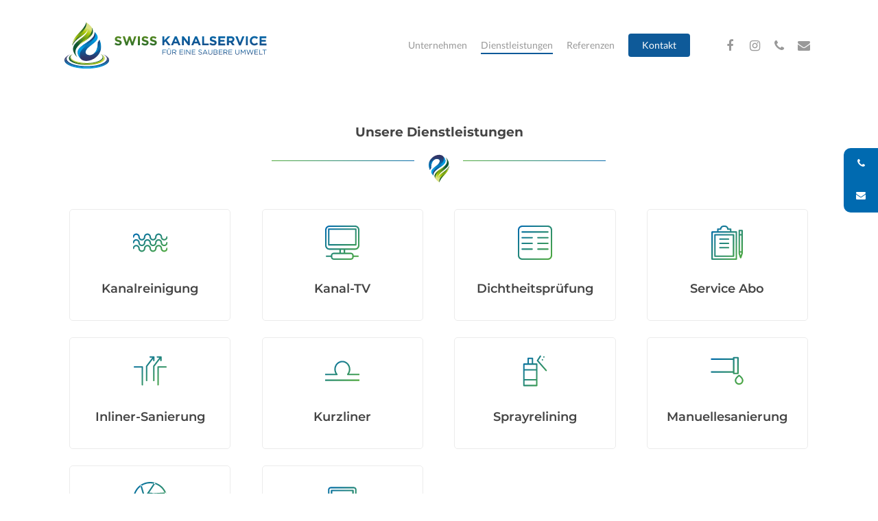

--- FILE ---
content_type: text/html; charset=UTF-8
request_url: https://swisskanalservice.ch/dienstleistungen/
body_size: 16400
content:
<!DOCTYPE html><html lang="de-DE" class="no-js"><head><meta charset="UTF-8"><meta name="viewport" content="width=device-width, initial-scale=1, maximum-scale=1, user-scalable=0" /><!-- <link media="all" href="https://swisskanalservice.ch/wp-content/cache/autoptimize/css/autoptimize_d3a1ac7a564f9026847cdaa8c3204f88.css" rel="stylesheet" /> --><title>Dienstleistungen - Swiss Kanalservice</title><meta name='robots' content='max-image-preview:large' /><meta name="description" content="Dienstleistungen - Jetzt kostenfrei informieren, wir helfen Ihnen gerne weiter ✅ Swisskanalservice"/><meta name="robots" content="max-snippet:-1, max-image-preview:large, max-video-preview:-1"/><link rel="canonical" href="https://swisskanalservice.ch/dienstleistungen/" /><meta property="og:locale" content="de_DE" /><meta property="og:type" content="article" /><meta property="og:title" content="Dienstleistungen - Swiss Kanalservice" /><meta property="og:description" content="Dienstleistungen - Jetzt kostenfrei informieren, wir helfen Ihnen gerne weiter ✅ Swisskanalservice" /><meta property="og:url" content="https://swisskanalservice.ch/dienstleistungen/" /><meta property="og:site_name" content="Swiss Kanalservice" /><meta name="twitter:card" content="summary_large_image" /><meta name="twitter:description" content="Dienstleistungen - Jetzt kostenfrei informieren, wir helfen Ihnen gerne weiter ✅ Swisskanalservice" /><meta name="twitter:title" content="Dienstleistungen - Swiss Kanalservice" /> <script type='application/ld+json' class='yoast-schema-graph yoast-schema-graph--main'>{"@context":"https://schema.org","@graph":[{"@type":"WebSite","@id":"https://swisskanalservice.ch/#website","url":"https://swisskanalservice.ch/","name":"Swiss Kanalservice","potentialAction":{"@type":"SearchAction","target":"https://swisskanalservice.ch/?s={search_term_string}","query-input":"required name=search_term_string"}},{"@type":"WebPage","@id":"https://swisskanalservice.ch/dienstleistungen/#webpage","url":"https://swisskanalservice.ch/dienstleistungen/","inLanguage":"de-DE","name":"Dienstleistungen - Swiss Kanalservice","isPartOf":{"@id":"https://swisskanalservice.ch/#website"},"datePublished":"2019-07-26T05:51:15+00:00","dateModified":"2020-11-09T07:45:19+00:00","description":"Dienstleistungen - Jetzt kostenfrei informieren, wir helfen Ihnen gerne weiter \u2705 Swisskanalservice"}]}</script> <link href='https://fonts.gstatic.com' crossorigin='anonymous' rel='preconnect' /><link href='https://ajax.googleapis.com' rel='preconnect' /><link href='https://fonts.googleapis.com' rel='preconnect' /><link rel="alternate" type="application/rss+xml" title="Swiss Kanalservice &raquo; Feed" href="https://swisskanalservice.ch/feed/" /><link rel="alternate" type="application/rss+xml" title="Swiss Kanalservice &raquo; Kommentar-Feed" href="https://swisskanalservice.ch/comments/feed/" /> <script type="text/javascript">window._wpemojiSettings = {"baseUrl":"https:\/\/s.w.org\/images\/core\/emoji\/14.0.0\/72x72\/","ext":".png","svgUrl":"https:\/\/s.w.org\/images\/core\/emoji\/14.0.0\/svg\/","svgExt":".svg","source":{"concatemoji":"https:\/\/swisskanalservice.ch\/wp-includes\/js\/wp-emoji-release.min.js?ver=6.4.1"}};
/*! This file is auto-generated */
!function(i,n){var o,s,e;function c(e){try{var t={supportTests:e,timestamp:(new Date).valueOf()};sessionStorage.setItem(o,JSON.stringify(t))}catch(e){}}function p(e,t,n){e.clearRect(0,0,e.canvas.width,e.canvas.height),e.fillText(t,0,0);var t=new Uint32Array(e.getImageData(0,0,e.canvas.width,e.canvas.height).data),r=(e.clearRect(0,0,e.canvas.width,e.canvas.height),e.fillText(n,0,0),new Uint32Array(e.getImageData(0,0,e.canvas.width,e.canvas.height).data));return t.every(function(e,t){return e===r[t]})}function u(e,t,n){switch(t){case"flag":return n(e,"\ud83c\udff3\ufe0f\u200d\u26a7\ufe0f","\ud83c\udff3\ufe0f\u200b\u26a7\ufe0f")?!1:!n(e,"\ud83c\uddfa\ud83c\uddf3","\ud83c\uddfa\u200b\ud83c\uddf3")&&!n(e,"\ud83c\udff4\udb40\udc67\udb40\udc62\udb40\udc65\udb40\udc6e\udb40\udc67\udb40\udc7f","\ud83c\udff4\u200b\udb40\udc67\u200b\udb40\udc62\u200b\udb40\udc65\u200b\udb40\udc6e\u200b\udb40\udc67\u200b\udb40\udc7f");case"emoji":return!n(e,"\ud83e\udef1\ud83c\udffb\u200d\ud83e\udef2\ud83c\udfff","\ud83e\udef1\ud83c\udffb\u200b\ud83e\udef2\ud83c\udfff")}return!1}function f(e,t,n){var r="undefined"!=typeof WorkerGlobalScope&&self instanceof WorkerGlobalScope?new OffscreenCanvas(300,150):i.createElement("canvas"),a=r.getContext("2d",{willReadFrequently:!0}),o=(a.textBaseline="top",a.font="600 32px Arial",{});return e.forEach(function(e){o[e]=t(a,e,n)}),o}function t(e){var t=i.createElement("script");t.src=e,t.defer=!0,i.head.appendChild(t)}"undefined"!=typeof Promise&&(o="wpEmojiSettingsSupports",s=["flag","emoji"],n.supports={everything:!0,everythingExceptFlag:!0},e=new Promise(function(e){i.addEventListener("DOMContentLoaded",e,{once:!0})}),new Promise(function(t){var n=function(){try{var e=JSON.parse(sessionStorage.getItem(o));if("object"==typeof e&&"number"==typeof e.timestamp&&(new Date).valueOf()<e.timestamp+604800&&"object"==typeof e.supportTests)return e.supportTests}catch(e){}return null}();if(!n){if("undefined"!=typeof Worker&&"undefined"!=typeof OffscreenCanvas&&"undefined"!=typeof URL&&URL.createObjectURL&&"undefined"!=typeof Blob)try{var e="postMessage("+f.toString()+"("+[JSON.stringify(s),u.toString(),p.toString()].join(",")+"));",r=new Blob([e],{type:"text/javascript"}),a=new Worker(URL.createObjectURL(r),{name:"wpTestEmojiSupports"});return void(a.onmessage=function(e){c(n=e.data),a.terminate(),t(n)})}catch(e){}c(n=f(s,u,p))}t(n)}).then(function(e){for(var t in e)n.supports[t]=e[t],n.supports.everything=n.supports.everything&&n.supports[t],"flag"!==t&&(n.supports.everythingExceptFlag=n.supports.everythingExceptFlag&&n.supports[t]);n.supports.everythingExceptFlag=n.supports.everythingExceptFlag&&!n.supports.flag,n.DOMReady=!1,n.readyCallback=function(){n.DOMReady=!0}}).then(function(){return e}).then(function(){var e;n.supports.everything||(n.readyCallback(),(e=n.source||{}).concatemoji?t(e.concatemoji):e.wpemoji&&e.twemoji&&(t(e.twemoji),t(e.wpemoji)))}))}((window,document),window._wpemojiSettings);</script> <!-- <link rel='stylesheet' id='redux-google-fonts-salient_redux-css' href='https://swisskanalservice.ch/wp-content/cache/autoptimize/css/autoptimize_single_0f89eda383a5fe4d131c5cb57183f596.css' type='text/css' media='all' /> -->
<link rel="stylesheet" type="text/css" href="//swisskanalservice.ch/wp-content/cache/wpfc-minified/d3npn0to/m0co.css" media="all"/> <script type="text/javascript" id="ssb-ui-js-js-extra">var ssb_ui_data = {"z_index":"10000"};</script> <link rel="https://api.w.org/" href="https://swisskanalservice.ch/wp-json/" /><link rel="alternate" type="application/json" href="https://swisskanalservice.ch/wp-json/wp/v2/pages/274" /><link rel="EditURI" type="application/rsd+xml" title="RSD" href="https://swisskanalservice.ch/xmlrpc.php?rsd" /><meta name="generator" content="WordPress 6.4.1" /><link rel='shortlink' href='https://swisskanalservice.ch/?p=274' /><link rel="alternate" type="application/json+oembed" href="https://swisskanalservice.ch/wp-json/oembed/1.0/embed?url=https%3A%2F%2Fswisskanalservice.ch%2Fdienstleistungen%2F" /><link rel="alternate" type="text/xml+oembed" href="https://swisskanalservice.ch/wp-json/oembed/1.0/embed?url=https%3A%2F%2Fswisskanalservice.ch%2Fdienstleistungen%2F&#038;format=xml" /> <script type="text/javascript">var root = document.getElementsByTagName( "html" )[0]; root.setAttribute( "class", "js" );</script><meta name="generator" content="Powered by WPBakery Page Builder - drag and drop page builder for WordPress."/> <!--[if lte IE 9]><link rel="stylesheet" type="text/css" href="https://swisskanalservice.ch/wp-content/plugins/js_composer_salient/assets/css/vc_lte_ie9.min.css" media="screen"><![endif]--><link rel="icon" href="https://swisskanalservice.ch/wp-content/uploads/2020/01/cropped-flavicon-swisskanalservice-32x32.png" sizes="32x32" /><link rel="icon" href="https://swisskanalservice.ch/wp-content/uploads/2020/01/cropped-flavicon-swisskanalservice-192x192.png" sizes="192x192" /><link rel="apple-touch-icon" href="https://swisskanalservice.ch/wp-content/uploads/2020/01/cropped-flavicon-swisskanalservice-180x180.png" /><meta name="msapplication-TileImage" content="https://swisskanalservice.ch/wp-content/uploads/2020/01/cropped-flavicon-swisskanalservice-270x270.png" /> <noscript><style type="text/css">.wpb_animate_when_almost_visible { opacity: 1; }</style></noscript></head><body class="page-template-default page page-id-274 page-parent material wpb-js-composer js-comp-ver-5.7 vc_responsive"data-footer-reveal="false" data-footer-reveal-shadow="none" data-header-format="default" data-body-border="off" data-boxed-style="" data-header-breakpoint="1000" data-dropdown-style="minimal" data-cae="easeOutCubic" data-cad="750" data-megamenu-width="contained" data-aie="none" data-ls="fancybox" data-apte="standard" data-hhun="0" data-fancy-form-rcs="default" data-form-style="default" data-form-submit="regular" data-is="minimal" data-button-style="slightly_rounded_shadow" data-user-account-button="false" data-header-inherit-rc="false" data-header-search="false" data-animated-anchors="true" data-ajax-transitions="false" data-full-width-header="false" data-slide-out-widget-area="true" data-slide-out-widget-area-style="slide-out-from-right" data-user-set-ocm="off" data-loading-animation="none" data-bg-header="false" data-responsive="1" data-ext-responsive="true" data-header-resize="1" data-header-color="light" data-cart="false" data-remove-m-parallax="1" data-remove-m-video-bgs="" data-force-header-trans-color="light" data-smooth-scrolling="0" data-permanent-transparent="false" > <script type="text/javascript">if(navigator.userAgent.match(/(Android|iPod|iPhone|iPad|BlackBerry|IEMobile|Opera Mini)/)) { document.body.className += " using-mobile-browser "; }</script><div class="ocm-effect-wrap"><div class="ocm-effect-wrap-inner"><div id="header-space"  data-header-mobile-fixed='1'></div><div id="header-outer" data-has-menu="true" data-has-buttons="no" data-using-pr-menu="false" data-mobile-fixed="1" data-ptnm="false" data-lhe="animated_underline" data-user-set-bg="#ffffff" data-format="default" data-permanent-transparent="false" data-megamenu-rt="0" data-remove-fixed="0" data-header-resize="1" data-cart="false" data-transparency-option="" data-box-shadow="small" data-shrink-num="6" data-using-secondary="0" data-using-logo="1" data-logo-height="75" data-m-logo-height="24" data-padding="28" data-full-width="false" data-condense="false" ><div id="search-outer" class="nectar"><div id="search"><div class="container"><div id="search-box"><div class="inner-wrap"><div class="col span_12"><form role="search" action="https://swisskanalservice.ch/" method="GET"> <input type="text" name="s"  value="" placeholder="Search" /> <span>Hit enter to search or ESC to close</span></form></div></div></div><div id="close"><a href="#"> <span class="close-wrap"> <span class="close-line close-line1"></span> <span class="close-line close-line2"></span> </span> </a></div></div></div></div><header id="top"><div class="container"><div class="row"><div class="col span_3"> <a id="logo" href="https://swisskanalservice.ch" data-supplied-ml-starting-dark="true" data-supplied-ml-starting="true" data-supplied-ml="true" > <img class="stnd default-logo" alt="Swiss Kanalservice" src="https://swisskanalservice.ch/wp-content/uploads/2019/08/neu-logo_swisskanalservice.svg" srcset="https://swisskanalservice.ch/wp-content/uploads/2019/08/neu-logo_swisskanalservice.svg 1x, https://swisskanalservice.ch/wp-content/uploads/2019/08/neu-logo_swisskanalservice.svg 2x" /><img class="mobile-only-logo" alt="Swiss Kanalservice" src="https://swisskanalservice.ch/wp-content/uploads/2019/08/neu-logo_swisskanalservice.svg" /> </a></div><div class="col span_9 col_last"><div class="slide-out-widget-area-toggle mobile-icon slide-out-from-right" data-icon-animation="simple-transform"><div> <a href="#sidewidgetarea" class="closed"> <span> <i class="lines-button x2"> <i class="lines"></i> </i> </span> </a></div></div><nav><ul class="sf-menu"><li id="menu-item-284" class="menu-item menu-item-type-post_type menu-item-object-page menu-item-has-children menu-item-284"><a href="https://swisskanalservice.ch/unternehmen/">Unternehmen</a><ul class="sub-menu"><li id="menu-item-1088" class="menu-item menu-item-type-custom menu-item-object-custom menu-item-1088"><a href="/unternehmen/#ueber-uns">Über uns</a></li><li id="menu-item-1089" class="menu-item menu-item-type-custom menu-item-object-custom menu-item-1089"><a href="/unternehmen/#ansprechpartner">Ansprechpartner</a></li><li id="menu-item-1199" class="menu-item menu-item-type-custom menu-item-object-custom menu-item-1199"><a href="/unternehmen/#jobs">Jobs</a></li></ul></li><li id="menu-item-283" class="menu-item menu-item-type-post_type menu-item-object-page current-menu-item page_item page-item-274 current_page_item menu-item-has-children menu-item-283"><a href="https://swisskanalservice.ch/dienstleistungen/" aria-current="page">Dienstleistungen</a><ul class="sub-menu"><li id="menu-item-1166" class="menu-item menu-item-type-custom menu-item-object-custom menu-item-has-children menu-item-1166"><a href="#">Kanalunterhalt<span class="sf-sub-indicator"><i class="fa fa-angle-right icon-in-menu"></i></span></a><ul class="sub-menu"><li id="menu-item-488" class="menu-item menu-item-type-post_type menu-item-object-page menu-item-488"><a href="https://swisskanalservice.ch/dienstleistungen/kanal-tv/">Kanal-TV</a></li><li id="menu-item-285" class="menu-item menu-item-type-post_type menu-item-object-page menu-item-285"><a href="https://swisskanalservice.ch/dienstleistungen/kanalreinigung/">Kanalreinigung</a></li><li id="menu-item-489" class="menu-item menu-item-type-post_type menu-item-object-page menu-item-489"><a href="https://swisskanalservice.ch/dienstleistungen/dichtheitspruefung/">Dichtheitsprüfung</a></li><li id="menu-item-1170" class="menu-item menu-item-type-post_type menu-item-object-page menu-item-1170"><a href="https://swisskanalservice.ch/dienstleistungen/service-abo/">Service Abo</a></li></ul></li><li id="menu-item-1167" class="menu-item menu-item-type-custom menu-item-object-custom menu-item-has-children menu-item-1167"><a href="#">Kanalsanierung<span class="sf-sub-indicator"><i class="fa fa-angle-right icon-in-menu"></i></span></a><ul class="sub-menu"><li id="menu-item-485" class="menu-item menu-item-type-post_type menu-item-object-page menu-item-485"><a href="https://swisskanalservice.ch/dienstleistungen/inliner-sanierung/">Inliner-Sanierung</a></li><li id="menu-item-487" class="menu-item menu-item-type-post_type menu-item-object-page menu-item-487"><a href="https://swisskanalservice.ch/dienstleistungen/kurzliner/">Kurzliner</a></li><li id="menu-item-5565" class="menu-item menu-item-type-post_type menu-item-object-page menu-item-5565"><a href="https://swisskanalservice.ch/dienstleistungen/sprayrelining/">Sprayrelining</a></li><li id="menu-item-486" class="menu-item menu-item-type-post_type menu-item-object-page menu-item-486"><a href="https://swisskanalservice.ch/dienstleistungen/manuelle-sanierung/">Manuelle Sanierung</a></li><li id="menu-item-950" class="menu-item menu-item-type-post_type menu-item-object-page menu-item-950"><a href="https://swisskanalservice.ch/dienstleistungen/schachtsanierung/">Schachtsanierung</a></li><li id="menu-item-484" class="menu-item menu-item-type-post_type menu-item-object-page menu-item-484"><a href="https://swisskanalservice.ch/dienstleistungen/roboter-technik/">Roboter-Technik</a></li></ul></li></ul></li><li id="menu-item-959" class="menu-item menu-item-type-post_type menu-item-object-page menu-item-959"><a href="https://swisskanalservice.ch/referenzen/">Referenzen</a></li><li id="menu-item-282" class="menu-item menu-item-type-post_type menu-item-object-page button_solid_color menu-item-282"><a href="https://swisskanalservice.ch/kontakt/">Kontakt</a></li><li id="social-in-menu" class="button_social_group"><a target="_blank" href="https://www.facebook.com/swisskanalservice/"><i class="fa fa-facebook"></i> </a><a target="_blank" href="https://www.instagram.com/swisskanalservicegmbh/?hl=de"><i class="fa fa-instagram"></i> </a><a  href="tel:+41448512020"><i class="fa fa-phone"></i> </a><a  href="mailto:info@swisskanalservice.ch"><i class="fa fa-envelope"></i> </a></li></ul><ul class="buttons sf-menu" data-user-set-ocm="off"></ul></nav></div></div></div></header></div><div id="ajax-content-wrap"><div class="container-wrap"><div class="container main-content"><div class="row"><div id="fws_6554fd8be6817"  data-midnight="dark" data-top-percent="2%" data-bottom-percent="5%"  data-bg-mobile-hidden="" class="wpb_row vc_row-fluid vc_row top-level full-width-section  vc_row-o-equal-height vc_row-flex  vc_row-o-content-middle parallax_section "  style="padding-top: calc(100vw * 0.02); padding-bottom: calc(100vw * 0.05); "><div class="row-bg-wrap" data-bg-animation="none"><div class="inner-wrap"><div class="row-bg" data-parallax-speed="fast" style=""></div></div><div class="row-bg-overlay" ></div></div><div class="col span_12 dark left"><div  class="vc_col-sm-12 wpb_column column_container vc_column_container col no-extra-padding"  data-t-w-inherits="default" data-border-radius="none" data-shadow="none" data-border-animation="" data-border-animation-delay="" data-border-width="none" data-border-style="solid" data-border-color="" data-bg-cover="" data-padding-pos="all" data-has-bg-color="false" data-bg-color="" data-bg-opacity="1" data-hover-bg="" data-hover-bg-opacity="1" data-animation="" data-delay="0" ><div class="column-bg-overlay"></div><div class="vc_column-inner"><div class="wpb_wrapper"><div id="fws_6554fd8be7270" data-midnight="" data-column-margin="default" data-bg-mobile-hidden="" class="wpb_row vc_row-fluid vc_row inner_row standard_section    "  style="padding-top: 2%; padding-bottom: 0px; "><div class="row-bg-wrap"><div class="row-bg   "  style=""></div></div><div class="col span_12  left"><div  class="vc_col-sm-12 wpb_column column_container vc_column_container col no-extra-padding"   data-t-w-inherits="default" data-shadow="none" data-border-radius="none" data-border-animation="" data-border-animation-delay="" data-border-width="none" data-border-style="solid" data-border-color="" data-bg-cover="" data-padding-pos="all" data-has-bg-color="false" data-bg-color="" data-bg-opacity="1" data-hover-bg="" data-hover-bg-opacity="1" data-animation="" data-delay="0"><div class="column-bg-overlay"></div><div class="vc_column-inner"><div class="wpb_wrapper"><h3 style="text-align: center" class="vc_custom_heading" >Unsere Dienstleistungen</h3><div class="img-with-aniamtion-wrap center" data-max-width="75%" data-border-radius="none"><div class="inner"> <img decoding="async" class="img-with-animation skip-lazy down-divider" data-shadow="none" data-shadow-direction="middle" data-delay="0" height="100" width="100" data-animation="fade-in" src="https://swisskanalservice.ch/wp-content/uploads/2019/08/downunder.svg" alt="Swisskanalservice"  /></div></div></div></div></div></div></div><div id="fws_6554fd8be8b8a" data-midnight="" data-column-margin="default" data-bg-mobile-hidden="" class="wpb_row vc_row-fluid vc_row inner_row standard_section    "  style="padding-top: 0px; padding-bottom: 0px; "><div class="row-bg-wrap"><div class="row-bg   "  style=""></div></div><div class="col span_12  left"><div  class="vc_col-sm-3 wpb_column column_container vc_column_container col padding-1-percent"   data-t-w-inherits="default" data-shadow="none" data-border-radius="none" data-border-animation="" data-border-animation-delay="" data-border-width="none" data-border-style="solid" data-border-color="" data-bg-cover="" data-padding-pos="all" data-has-bg-color="false" data-bg-color="" data-bg-opacity="1" data-hover-bg="" data-hover-bg-opacity="1" data-animation="" data-delay="0"><div class="column-bg-overlay"></div><div class="vc_column-inner"><div class="wpb_wrapper"><div class="nectar-fancy-box using-img " data-style="color_box_hover" data-animation="" data-border="true" data-box-color-opacity="1" data-delay="" data-alignment="center" data-color="extra-color-gradient-1" ><div class="box-inner-wrap"><div class="box-bg"  style="background-image: url('https://source.unsplash.com/600x600/daily/?nature'); "></div><div class="inner" style="min-height: 10px"><div class="inner-wrap"><span class="im-icon-wrap" data-color="extra-color-gradient-1"><span> <svg version="1.1" xmlns="http://www.w3.org/2000/svg" width="50" height="50" viewBox="0 0 32 32" fill="url(#nectar-iconsmind-icon-6554fd8be9935)"><title>Wave-2</title> <path d="M29.033 13.94c-1.805 0-3.273-1.469-3.273-3.273 0-1.071-0.869-1.94-1.94-1.94s-1.94 0.869-1.94 1.94c0 1.805-1.469 3.273-3.273 3.273s-3.273-1.468-3.273-3.273c0-1.071-0.869-1.94-1.94-1.94s-1.94 0.869-1.94 1.94c0 1.805-1.469 3.273-3.273 3.273s-3.273-1.468-3.273-3.273c0-1.071-0.869-1.94-1.94-1.94s-1.94 0.869-1.94 1.94c0 0.367-0.299 0.667-0.667 0.667s-0.667-0.3-0.667-0.667c0-1.805 1.469-3.273 3.273-3.273s3.273 1.468 3.273 3.273c0 1.071 0.869 1.94 1.94 1.94s1.94-0.869 1.94-1.94c0-1.805 1.469-3.273 3.273-3.273s3.273 1.468 3.273 3.273c0 1.071 0.869 1.94 1.94 1.94s1.94-0.869 1.94-1.94c0-1.805 1.469-3.273 3.273-3.273s3.273 1.469 3.273 3.273c0 1.071 0.869 1.94 1.94 1.94s1.94-0.869 1.94-1.94c0-0.367 0.299-0.667 0.667-0.667 0.367 0 0.667 0.3 0.667 0.667 0 1.805-1.469 3.273-3.273 3.273zM29.033 19.273c-1.805 0-3.273-1.469-3.273-3.273 0-1.071-0.869-1.94-1.94-1.94s-1.94 0.869-1.94 1.94c0 1.805-1.469 3.273-3.273 3.273s-3.273-1.468-3.273-3.273c0-1.071-0.869-1.94-1.94-1.94s-1.94 0.869-1.94 1.94c0 1.805-1.469 3.273-3.273 3.273s-3.273-1.468-3.273-3.273c0-1.071-0.869-1.94-1.94-1.94s-1.94 0.869-1.94 1.94c0 0.367-0.299 0.667-0.667 0.667s-0.667-0.3-0.667-0.667c0-1.805 1.469-3.273 3.273-3.273s3.273 1.468 3.273 3.273c0 1.071 0.869 1.94 1.94 1.94s1.94-0.869 1.94-1.94c0-1.805 1.469-3.273 3.273-3.273s3.273 1.468 3.273 3.273c0 1.071 0.869 1.94 1.94 1.94s1.94-0.869 1.94-1.94c0-1.805 1.469-3.273 3.273-3.273s3.273 1.469 3.273 3.273c0 1.071 0.869 1.94 1.94 1.94s1.94-0.869 1.94-1.94c0-0.367 0.299-0.667 0.667-0.667 0.367 0 0.667 0.3 0.667 0.667 0 1.805-1.469 3.273-3.273 3.273zM29.033 24.607c-1.805 0-3.273-1.469-3.273-3.273 0-1.071-0.869-1.94-1.94-1.94s-1.94 0.869-1.94 1.94c0 1.805-1.469 3.273-3.273 3.273s-3.273-1.468-3.273-3.273c0-1.071-0.869-1.94-1.94-1.94s-1.94 0.869-1.94 1.94c0 1.805-1.469 3.273-3.273 3.273s-3.273-1.468-3.273-3.273c0-1.071-0.869-1.94-1.94-1.94s-1.94 0.869-1.94 1.94c0 0.367-0.299 0.667-0.667 0.667s-0.667-0.3-0.667-0.667c0-1.805 1.469-3.273 3.273-3.273s3.273 1.468 3.273 3.273c0 1.071 0.869 1.94 1.94 1.94s1.94-0.869 1.94-1.94c0-1.805 1.469-3.273 3.273-3.273s3.273 1.468 3.273 3.273c0 1.071 0.869 1.94 1.94 1.94s1.94-0.869 1.94-1.94c0-1.805 1.469-3.273 3.273-3.273s3.273 1.469 3.273 3.273c0 1.071 0.869 1.94 1.94 1.94s1.94-0.869 1.94-1.94c0-0.367 0.299-0.667 0.667-0.667 0.367 0 0.667 0.3 0.667 0.667 0 1.805-1.469 3.273-3.273 3.273z"></path> </svg> <svg style="height:0;width:0;position:absolute;" aria-hidden="true" focusable="false"> <linearGradient id="nectar-iconsmind-icon-6554fd8be9935" x2="1" y2="1"> <stop offset="0%" stop-color="#006ab0" /> <stop offset="100%" stop-color="#50aa3c" /> </linearGradient> </svg></span></span><h4 style="text-align: center">Kanalreinigung</h4></div></div> <a  href="/dienstleistungen/kanalreinigung/" class="box-link"></a></div></div><div class="nectar-fancy-box using-img " data-style="color_box_hover" data-animation="" data-border="true" data-box-color-opacity="1" data-delay="" data-alignment="center" data-color="extra-color-gradient-1" ><div class="box-inner-wrap"><div class="box-bg"  style="background-image: url('https://source.unsplash.com/600x600/daily/?nature'); "></div><div class="inner" style="min-height: 10px"><div class="inner-wrap"><span class="im-icon-wrap" data-color="extra-color-gradient-1"><span> <svg version="1.1" xmlns="http://www.w3.org/2000/svg" width="50" height="50" viewBox="0 0 32 32" fill="url(#nectar-iconsmind-icon-6554fd8bea1d1)"><title>Arrow-OutsideGap45</title> <path d="M19.333 7c-0.367 0-0.667-0.297-0.667-0.667v-2.667h-2.667c-0.368 0-0.667-0.299-0.667-0.667s0.299-0.667 0.667-0.667h3.333c0.367 0 0.667 0.299 0.667 0.667v3.333c0 0.369-0.3 0.667-0.667 0.667zM26 7c-0.367 0-0.667-0.297-0.667-0.667v-2.667h-2.667c-0.367 0-0.667-0.299-0.667-0.667s0.3-0.667 0.667-0.667h3.333c0.367 0 0.667 0.299 0.667 0.667v3.333c0 0.369-0.3 0.667-0.667 0.667zM19.333 25.667c-0.367 0-0.667-0.297-0.667-0.667v-13.333c0-0.145 0.048-0.285 0.136-0.403l6.041-7.959c0.223-0.293 0.641-0.348 0.935-0.128 0.295 0.223 0.352 0.641 0.128 0.935l-5.907 7.78v13.108c0 0.369-0.3 0.667-0.667 0.667zM12.667 25.667c-0.368 0-0.667-0.297-0.667-0.667v-13.333c0-0.145 0.048-0.285 0.136-0.403l6.041-7.959c0.224-0.293 0.641-0.348 0.935-0.128 0.295 0.223 0.352 0.641 0.128 0.935l-5.907 7.78v13.108c0 0.369-0.299 0.667-0.667 0.667zM8.667 29.667c-0.368 0-0.667-0.297-0.667-0.667v-16h-6.667c-0.368 0-0.667-0.299-0.667-0.667s0.299-0.667 0.667-0.667h7.333c0.368 0 0.667 0.299 0.667 0.667v16.667c0 0.369-0.299 0.667-0.667 0.667zM23.333 29.667c-0.367 0-0.667-0.297-0.667-0.667v-16.667c0-0.368 0.3-0.667 0.667-0.667h7.333c0.367 0 0.667 0.299 0.667 0.667s-0.3 0.667-0.667 0.667h-6.667v16c0 0.369-0.3 0.667-0.667 0.667z"></path> </svg> <svg style="height:0;width:0;position:absolute;" aria-hidden="true" focusable="false"> <linearGradient id="nectar-iconsmind-icon-6554fd8bea1d1" x2="1" y2="1"> <stop offset="0%" stop-color="#006ab0" /> <stop offset="100%" stop-color="#50aa3c" /> </linearGradient> </svg></span></span><h4 style="text-align: center">Inliner-Sanierung</h4></div></div> <a  href="/dienstleistungen/inliner-sanierung/" class="box-link"></a></div></div><div class="nectar-fancy-box using-img " data-style="color_box_hover" data-animation="" data-border="true" data-box-color-opacity="1" data-delay="" data-alignment="center" data-color="extra-color-gradient-1" ><div class="box-inner-wrap"><div class="box-bg"  style="background-image: url('https://source.unsplash.com/600x600/daily/?nature'); "></div><div class="inner" style="min-height: 10px"><div class="inner-wrap"><span class="im-icon-wrap" data-color="extra-color-gradient-1"><span> <svg version="1.1" xmlns="http://www.w3.org/2000/svg" width="50" height="50" viewBox="0 0 32 32" fill="url(#nectar-iconsmind-icon-6554fd8bea6e1)"><title>Shutter</title> <path d="M16 1.333c8.085 0 14.667 6.581 14.667 14.667s-6.581 14.667-14.667 14.667-14.667-6.581-14.667-14.667 6.581-14.667 14.667-14.667zM16 0c-8.836 0-16 7.164-16 16s7.164 16 16 16 16-7.164 16-16-7.164-16-16-16v0zM16 22c-3.307 0-6-2.693-6-6s2.693-6 6-6 6 2.693 6 6-2.693 6-6 6zM16 11.333c-2.573 0-4.667 2.093-4.667 4.667s2.093 4.667 4.667 4.667 4.667-2.093 4.667-4.667-2.093-4.667-4.667-4.667zM5.116 27.479c-0.247 0-0.483-0.139-0.597-0.373-0.161-0.331-0.027-0.731 0.305-0.892l10.511-5.141c0.327-0.16 0.729-0.027 0.892 0.305 0.161 0.331 0.027 0.731-0.305 0.892l-10.511 5.139c-0.096 0.049-0.196 0.071-0.295 0.071zM17.724 31.877c-0.044 0-0.088-0.004-0.133-0.013-0.361-0.076-0.595-0.424-0.525-0.788l2.321-11.485c0.076-0.361 0.432-0.591 0.785-0.525 0.361 0.076 0.595 0.424 0.525 0.785l-2.321 11.488c-0.064 0.32-0.343 0.539-0.652 0.539zM29.003 24.661c-0.188 0-0.369-0.079-0.503-0.229l-7.669-8.805c-0.243-0.277-0.212-0.695 0.065-0.94 0.279-0.244 0.697-0.212 0.94 0.068l7.669 8.805c0.243 0.277 0.212 0.697-0.065 0.94-0.128 0.108-0.283 0.161-0.437 0.161zM18.431 11.919c-0.351 0-0.643-0.272-0.665-0.628-0.024-0.364 0.255-0.684 0.624-0.705l11.808-0.744c0.411-0.051 0.687 0.256 0.708 0.624 0.024 0.367-0.257 0.687-0.627 0.707l-11.808 0.744c-0.012 0.003-0.027 0.003-0.040 0.003zM13.333 12.049c-0.131 0-0.257-0.036-0.369-0.113-0.305-0.205-0.388-0.62-0.184-0.924l6.751-10.049c0.204-0.305 0.624-0.384 0.921-0.183 0.305 0.205 0.388 0.62 0.185 0.924l-6.751 10.049c-0.129 0.193-0.34 0.296-0.553 0.296zM10.773 15.605c-0.289 0-0.556-0.193-0.64-0.481l-3.264-11.3c-0.1-0.355 0.103-0.723 0.457-0.825 0.349-0.103 0.723 0.101 0.825 0.456l3.261 11.303c0.101 0.355-0.101 0.723-0.456 0.824-0.060 0.016-0.123 0.024-0.184 0.024zM12.069 20.268c-0.081 0-0.163-0.015-0.244-0.045l-11.272-4.413c-0.343-0.137-0.512-0.524-0.377-0.864s0.517-0.513 0.863-0.377l11.273 4.416c0.343 0.135 0.512 0.521 0.377 0.861-0.104 0.263-0.355 0.423-0.62 0.423z"></path> </svg> <svg style="height:0;width:0;position:absolute;" aria-hidden="true" focusable="false"> <linearGradient id="nectar-iconsmind-icon-6554fd8bea6e1" x2="1" y2="1"> <stop offset="0%" stop-color="#006ab0" /> <stop offset="100%" stop-color="#50aa3c" /> </linearGradient> </svg></span></span><h4 style="text-align: center">Schachtsanierung</h4></div></div> <a  href="/dienstleistungen/schachtsanierung/" class="box-link"></a></div></div></div></div></div><div  class="vc_col-sm-3 wpb_column column_container vc_column_container col padding-1-percent"   data-t-w-inherits="default" data-shadow="none" data-border-radius="none" data-border-animation="" data-border-animation-delay="" data-border-width="none" data-border-style="solid" data-border-color="" data-bg-cover="" data-padding-pos="all" data-has-bg-color="false" data-bg-color="" data-bg-opacity="1" data-hover-bg="" data-hover-bg-opacity="1" data-animation="" data-delay="0"><div class="column-bg-overlay"></div><div class="vc_column-inner"><div class="wpb_wrapper"><div class="nectar-fancy-box using-img " data-style="color_box_hover" data-animation="" data-border="true" data-box-color-opacity="1" data-delay="" data-alignment="center" data-color="extra-color-gradient-1" ><div class="box-inner-wrap"><div class="box-bg"  style="background-image: url('https://source.unsplash.com/600x600/daily/?nature'); "></div><div class="inner" style="min-height: 10px"><div class="inner-wrap"><span class="im-icon-wrap" data-color="extra-color-gradient-1"><span> <svg version="1.1" xmlns="http://www.w3.org/2000/svg" width="50" height="50" viewBox="0 0 32 32" fill="url(#nectar-iconsmind-icon-6554fd8beadd3)"><title>VPN</title> <path d="M28 22.667h-24c-2.205 0-4-1.795-4-4v-14.667c0-2.205 1.795-4 4-4h24c2.205 0 4 1.795 4 4v14.667c0 2.205-1.795 4-4 4zM4 1.333c-1.471 0-2.667 1.197-2.667 2.667v14.667c0 1.472 1.196 2.667 2.667 2.667h24c1.472 0 2.667-1.195 2.667-2.667v-14.667c0-1.469-1.195-2.667-2.667-2.667h-24zM24 32h-16c-1.471 0-2.667-1.195-2.667-2.667v-1.333c0-1.469 1.196-2.667 2.667-2.667h16c1.472 0 2.667 1.197 2.667 2.667v1.333c0 1.472-1.195 2.667-2.667 2.667zM8 26.667c-0.735 0-1.333 0.597-1.333 1.333v1.333c0 0.736 0.599 1.333 1.333 1.333h16c0.735 0 1.333-0.597 1.333-1.333v-1.333c0-0.736-0.599-1.333-1.333-1.333h-16zM18 26.667h-4c-0.368 0-0.667-0.3-0.667-0.667v-4c0-0.367 0.299-0.667 0.667-0.667h4c0.367 0 0.667 0.3 0.667 0.667v4c0 0.367-0.3 0.667-0.667 0.667zM14.667 25.333h2.667v-2.667h-2.667v2.667zM5.333 29.333h-4c-0.368 0-0.667-0.3-0.667-0.667s0.299-0.667 0.667-0.667h4c0.368 0 0.667 0.3 0.667 0.667s-0.299 0.667-0.667 0.667zM30.667 29.333h-4c-0.367 0-0.667-0.3-0.667-0.667s0.3-0.667 0.667-0.667h4c0.367 0 0.667 0.3 0.667 0.667s-0.3 0.667-0.667 0.667zM28.667 18.667h-25.333c-0.368 0-0.667-0.3-0.667-0.667v-14.667c0-0.368 0.299-0.667 0.667-0.667h25.333c0.367 0 0.667 0.299 0.667 0.667v14.667c0 0.367-0.3 0.667-0.667 0.667zM4 17.333h24v-13.333h-24v13.333z"></path> </svg> <svg style="height:0;width:0;position:absolute;" aria-hidden="true" focusable="false"> <linearGradient id="nectar-iconsmind-icon-6554fd8beadd3" x2="1" y2="1"> <stop offset="0%" stop-color="#006ab0" /> <stop offset="100%" stop-color="#50aa3c" /> </linearGradient> </svg></span></span><h4 style="text-align: center">Kanal-TV</h4></div></div> <a  href="/dienstleistungen/kanal-tv/" class="box-link"></a></div></div><div class="nectar-fancy-box using-img " data-style="color_box_hover" data-animation="" data-border="true" data-box-color-opacity="1" data-delay="" data-alignment="center" data-color="extra-color-gradient-1" ><div class="box-inner-wrap"><div class="box-bg"  style="background-image: url('https://source.unsplash.com/600x600/daily/?nature'); "></div><div class="inner" style="min-height: 10px"><div class="inner-wrap"><span class="im-icon-wrap" data-color="extra-color-gradient-1"><span> <svg version="1.1" xmlns="http://www.w3.org/2000/svg" width="50" height="50" viewBox="0 0 32 32" fill="url(#nectar-iconsmind-icon-6554fd8beb2c0)"><title>Libra</title> <path d="M0 24.028h32v1.333h-32v-1.333zM32 20.028h-10.917c-0.257 0-0.492-0.148-0.604-0.38-0.109-0.235-0.080-0.508 0.084-0.708 1.060-1.297 1.623-2.829 1.623-4.433 0-3.604-2.76-6.535-6.156-6.535s-6.156 2.941-6.156 6.557c0 1.587 0.56 3.116 1.62 4.419 0.163 0.195 0.195 0.472 0.085 0.703-0.112 0.232-0.349 0.38-0.605 0.38h-10.973v-1.333h9.695c-0.76-1.279-1.159-2.696-1.159-4.168 0-4.353 3.361-7.891 7.492-7.891 4.129 0 7.489 3.528 7.489 7.868 0 1.479-0.401 2.909-1.159 4.191h9.641v1.331z"></path> </svg> <svg style="height:0;width:0;position:absolute;" aria-hidden="true" focusable="false"> <linearGradient id="nectar-iconsmind-icon-6554fd8beb2c0" x2="1" y2="1"> <stop offset="0%" stop-color="#006ab0" /> <stop offset="100%" stop-color="#50aa3c" /> </linearGradient> </svg></span></span><h4 style="text-align: center">Kurzliner</h4></div></div> <a  href="/dienstleistungen/kurzliner/" class="box-link"></a></div></div><div class="nectar-fancy-box using-img " data-style="color_box_hover" data-animation="" data-border="true" data-box-color-opacity="1" data-delay="" data-alignment="center" data-color="extra-color-gradient-1" ><div class="box-inner-wrap"><div class="box-bg"  style="background-image: url('https://source.unsplash.com/600x600/daily/?nature'); "></div><div class="inner" style="min-height: 10px"><div class="inner-wrap"><span class="im-icon-wrap" data-color="extra-color-gradient-1"><span> <svg version="1.1" xmlns="http://www.w3.org/2000/svg" width="50" height="50" viewBox="0 0 32 32" fill="url(#nectar-iconsmind-icon-6554fd8beb709)"><title>Laptop</title> <path d="M29.333 27.333h-26.667c-1.471 0-2.667-1.195-2.667-2.667v-0.667c0-0.367 0.299-0.667 0.667-0.667h30.667c0.367 0 0.667 0.3 0.667 0.667v0.667c0 1.472-1.195 2.667-2.667 2.667zM1.333 24.667c0 0.735 0.599 1.333 1.333 1.333h26.667c0.735 0 1.333-0.599 1.333-1.333h-29.333zM28.667 24.667h-25.333c-0.368 0-0.667-0.3-0.667-0.667v-16.667c0-1.472 1.196-2.667 2.667-2.667h21.333c1.472 0 2.667 1.195 2.667 2.667v16.667c0 0.367-0.3 0.667-0.667 0.667zM4 23.333h24v-16c0-0.735-0.599-1.333-1.333-1.333h-21.333c-0.735 0-1.333 0.599-1.333 1.333v16zM26 22h-20c-0.368 0-0.667-0.3-0.667-0.667v-13.333c0-0.368 0.299-0.667 0.667-0.667h20c0.367 0 0.667 0.299 0.667 0.667v13.333c0 0.367-0.3 0.667-0.667 0.667zM6.667 20.667h18.667v-12h-18.667v12z"></path> </svg> <svg style="height:0;width:0;position:absolute;" aria-hidden="true" focusable="false"> <linearGradient id="nectar-iconsmind-icon-6554fd8beb709" x2="1" y2="1"> <stop offset="0%" stop-color="#006ab0" /> <stop offset="100%" stop-color="#50aa3c" /> </linearGradient> </svg></span></span><h4 style="text-align: center">Roboter-Technik</h4></div></div> <a  href="/dienstleistungen/roboter-technik/" class="box-link"></a></div></div></div></div></div><div  class="vc_col-sm-3 wpb_column column_container vc_column_container col padding-1-percent"   data-t-w-inherits="default" data-shadow="none" data-border-radius="none" data-border-animation="" data-border-animation-delay="" data-border-width="none" data-border-style="solid" data-border-color="" data-bg-cover="" data-padding-pos="all" data-has-bg-color="false" data-bg-color="" data-bg-opacity="1" data-hover-bg="" data-hover-bg-opacity="1" data-animation="" data-delay="0"><div class="column-bg-overlay"></div><div class="vc_column-inner"><div class="wpb_wrapper"><div class="nectar-fancy-box using-img " data-style="color_box_hover" data-animation="" data-border="true" data-box-color-opacity="1" data-delay="" data-alignment="center" data-color="extra-color-gradient-1" ><div class="box-inner-wrap"><div class="box-bg"  style="background-image: url('https://source.unsplash.com/600x600/daily/?nature'); "></div><div class="inner" style="min-height: 10px"><div class="inner-wrap"><span class="im-icon-wrap" data-color="extra-color-gradient-1"><span> <svg version="1.1" xmlns="http://www.w3.org/2000/svg" width="50" height="50" viewBox="0 0 32 32" fill="url(#nectar-iconsmind-icon-6554fd8bebde8)"><title>Receipt-4</title> <path d="M0.667 28.667c-0.367 0-0.667-0.3-0.667-0.667v-24c0-0.367 0.3-0.667 0.667-0.667s0.667 0.3 0.667 0.667v24c0 0.367-0.3 0.667-0.667 0.667zM28 1.333h-24c-0.367 0-0.667-0.3-0.667-0.667s0.3-0.667 0.667-0.667h24c0.367 0 0.667 0.3 0.667 0.667s-0.3 0.667-0.667 0.667zM28 32h-24c-0.367 0-0.667-0.3-0.667-0.667s0.3-0.667 0.667-0.667h24c0.367 0 0.667 0.3 0.667 0.667s-0.3 0.667-0.667 0.667zM0.667 4.667c-0.367 0-0.667-0.3-0.667-0.667 0-2.205 1.795-4 4-4 0.367 0 0.667 0.3 0.667 0.667s-0.3 0.667-0.667 0.667c-1.472 0-2.667 1.195-2.667 2.667 0 0.367-0.3 0.667-0.667 0.667zM31.333 4.667c-0.367 0-0.667-0.3-0.667-0.667 0-1.472-1.195-2.667-2.667-2.667-0.367 0-0.667-0.3-0.667-0.667s0.3-0.667 0.667-0.667c2.205 0 4 1.795 4 4 0 0.367-0.3 0.667-0.667 0.667zM4 32c-2.205 0-4-1.795-4-4 0-0.367 0.3-0.667 0.667-0.667s0.667 0.3 0.667 0.667c0 1.472 1.195 2.667 2.667 2.667 0.367 0 0.667 0.3 0.667 0.667s-0.3 0.667-0.667 0.667zM28 32c-0.367 0-0.667-0.3-0.667-0.667s0.3-0.667 0.667-0.667c1.472 0 2.667-1.195 2.667-2.667 0-0.367 0.3-0.667 0.667-0.667s0.667 0.3 0.667 0.667c0 2.205-1.795 4-4 4zM28 6.667h-24c-0.367 0-0.667-0.3-0.667-0.667s0.3-0.667 0.667-0.667h24c0.367 0 0.667 0.3 0.667 0.667s-0.3 0.667-0.667 0.667zM13.333 12h-9.333c-0.367 0-0.667-0.3-0.667-0.667s0.3-0.667 0.667-0.667h9.333c0.367 0 0.667 0.3 0.667 0.667s-0.3 0.667-0.667 0.667zM28 12h-9.333c-0.367 0-0.667-0.3-0.667-0.667s0.3-0.667 0.667-0.667h9.333c0.367 0 0.667 0.3 0.667 0.667s-0.3 0.667-0.667 0.667zM13.333 17.333h-9.333c-0.367 0-0.667-0.3-0.667-0.667s0.3-0.667 0.667-0.667h9.333c0.367 0 0.667 0.3 0.667 0.667s-0.3 0.667-0.667 0.667zM28 17.333h-9.333c-0.367 0-0.667-0.3-0.667-0.667s0.3-0.667 0.667-0.667h9.333c0.367 0 0.667 0.3 0.667 0.667s-0.3 0.667-0.667 0.667zM13.333 22.667h-9.333c-0.367 0-0.667-0.3-0.667-0.667s0.3-0.667 0.667-0.667h9.333c0.367 0 0.667 0.3 0.667 0.667s-0.3 0.667-0.667 0.667zM28 22.667h-9.333c-0.367 0-0.667-0.3-0.667-0.667s0.3-0.667 0.667-0.667h9.333c0.367 0 0.667 0.3 0.667 0.667s-0.3 0.667-0.667 0.667zM31.333 28.667c-0.367 0-0.667-0.3-0.667-0.667v-24c0-0.367 0.3-0.667 0.667-0.667s0.667 0.3 0.667 0.667v24c0 0.367-0.3 0.667-0.667 0.667z"></path> </svg> <svg style="height:0;width:0;position:absolute;" aria-hidden="true" focusable="false"> <linearGradient id="nectar-iconsmind-icon-6554fd8bebde8" x2="1" y2="1"> <stop offset="0%" stop-color="#006ab0" /> <stop offset="100%" stop-color="#50aa3c" /> </linearGradient> </svg></span></span><h4 style="text-align: center">Dichtheitsprüfung</h4></div></div> <a  href="/dienstleistungen/dichtheitspruefung/" class="box-link"></a></div></div><div class="nectar-fancy-box using-img " data-style="color_box_hover" data-animation="" data-border="true" data-box-color-opacity="1" data-delay="" data-alignment="center" data-color="extra-color-gradient-1" ><div class="box-inner-wrap"><div class="box-bg"  style="background-image: url('https://source.unsplash.com/600x600/daily/?nature'); "></div><div class="inner" style="min-height: 10px"><div class="inner-wrap"><span class="im-icon-wrap" data-color="extra-color-gradient-1"><span> <svg version="1.1" xmlns="http://www.w3.org/2000/svg" width="50" height="50" viewBox="0 0 32 32" fill="url(#nectar-iconsmind-icon-6554fd8bec2bf)"><title>Spray</title> <path d="M17.624 30.355h-12c-0.367 0-0.667-0.3-0.667-0.667v-20c0-0.368 0.3-0.667 0.667-0.667h12c0.367 0 0.667 0.299 0.667 0.667v20c0 0.367-0.3 0.667-0.667 0.667zM6.291 29.021h10.667v-18.667h-10.667v18.667zM13.624 10.355h-4c-0.367 0-0.667-0.299-0.667-0.667v-5.333c0-0.368 0.3-0.667 0.667-0.667h4c0.367 0 0.667 0.299 0.667 0.667v5.333c0 0.368-0.3 0.667-0.667 0.667zM10.291 9.021h2.667v-4h-2.667v4zM16.957 15.688h-10.667c-0.367 0-0.667-0.299-0.667-0.667s0.3-0.667 0.667-0.667h10.667c0.367 0 0.667 0.299 0.667 0.667s-0.3 0.667-0.667 0.667zM16.957 25.021h-10.667c-0.367 0-0.667-0.3-0.667-0.667 0-0.365 0.3-0.667 0.667-0.667h10.667c0.367 0 0.667 0.301 0.667 0.667 0 0.367-0.3 0.667-0.667 0.667zM26.372 16.271c-0.185 0-0.365-0.077-0.5-0.227l-8.084-9.208c-0.195-0.227-0.22-0.557-0.055-0.808l2.705-4.084c0.205-0.307 0.623-0.389 0.924-0.188 0.305 0.204 0.391 0.617 0.191 0.925l-2.427 3.657 7.751 8.827c0.243 0.276 0.212 0.697-0.064 0.94-0.125 0.111-0.285 0.165-0.441 0.165zM24.917 3.021c0 0.368-0.299 0.667-0.667 0.667s-0.667-0.299-0.667-0.667c0-0.368 0.299-0.667 0.667-0.667s0.667 0.299 0.667 0.667zM23.584 5.688c0 0.368-0.299 0.667-0.667 0.667s-0.667-0.299-0.667-0.667c0-0.368 0.299-0.667 0.667-0.667s0.667 0.299 0.667 0.667z"></path> </svg> <svg style="height:0;width:0;position:absolute;" aria-hidden="true" focusable="false"> <linearGradient id="nectar-iconsmind-icon-6554fd8bec2bf" x2="1" y2="1"> <stop offset="0%" stop-color="#006ab0" /> <stop offset="100%" stop-color="#50aa3c" /> </linearGradient> </svg></span></span><h4 style="text-align: center">Sprayrelining</h4></div></div> <a  href="/dienstleistungen/sprayrelining/" class="box-link"></a></div></div></div></div></div><div  class="vc_col-sm-3 wpb_column column_container vc_column_container col padding-1-percent"   data-t-w-inherits="default" data-shadow="none" data-border-radius="none" data-border-animation="" data-border-animation-delay="" data-border-width="none" data-border-style="solid" data-border-color="" data-bg-cover="" data-padding-pos="all" data-has-bg-color="false" data-bg-color="" data-bg-opacity="1" data-hover-bg="" data-hover-bg-opacity="1" data-animation="" data-delay="0"><div class="column-bg-overlay"></div><div class="vc_column-inner"><div class="wpb_wrapper"><div class="nectar-fancy-box using-img " data-style="color_box_hover" data-animation="" data-border="true" data-box-color-opacity="1" data-delay="" data-alignment="center" data-color="extra-color-gradient-1" ><div class="box-inner-wrap"><div class="box-bg"  style="background-image: url('https://source.unsplash.com/600x600/daily/?nature'); "></div><div class="inner" style="min-height: 10px"><div class="inner-wrap"><span class="im-icon-wrap" data-color="extra-color-gradient-1"><span> <svg version="1.1" xmlns="http://www.w3.org/2000/svg" width="50" height="50" viewBox="0 0 32 32" fill="url(#nectar-iconsmind-icon-6554fd8bec92b)"><title>Notepad</title> <path d="M24.667 32h-22.667c-0.368 0-0.667-0.3-0.667-0.667v-25.333c0-0.368 0.299-0.667 0.667-0.667h22.667c0.367 0 0.667 0.299 0.667 0.667v25.333c0 0.367-0.3 0.667-0.667 0.667zM2.667 30.667h21.333v-24h-21.333v24zM28.667 30.667c-0.287 0-0.541-0.184-0.633-0.456l-1.333-4c-0.021-0.068-0.033-0.139-0.033-0.211v-21.333c0-0.368 0.3-0.667 0.667-0.667h2.667c0.367 0 0.667 0.299 0.667 0.667v21.333c0 0.072-0.012 0.143-0.033 0.211l-1.333 4c-0.092 0.272-0.347 0.456-0.633 0.456zM28 25.892l0.667 2 0.667-2v-20.559h-1.333v20.559zM29.333 9.333h-1.333c-0.367 0-0.667-0.299-0.667-0.667s0.3-0.667 0.667-0.667h1.333c0.367 0 0.667 0.299 0.667 0.667s-0.3 0.667-0.667 0.667zM29.333 25.333h-1.333c-0.367 0-0.667-0.3-0.667-0.667s0.3-0.667 0.667-0.667h1.333c0.367 0 0.667 0.3 0.667 0.667s-0.3 0.667-0.667 0.667zM19.333 6c-0.367 0-0.667-0.299-0.667-0.667v-1.333h-2c-0.368 0-0.667-0.299-0.667-0.667 0-1.103-0.897-2-2-2h-1.333c-1.103 0-2 0.897-2 2 0 0.368-0.299 0.667-0.667 0.667h-2v1.333c0 0.368-0.299 0.667-0.667 0.667s-0.667-0.299-0.667-0.667v-2c0-0.368 0.299-0.667 0.667-0.667h2.067c0.309-1.52 1.656-2.667 3.267-2.667h1.333c1.611 0 2.956 1.147 3.267 2.667h2.068c0.368 0 0.667 0.299 0.667 0.667v2c-0.001 0.368-0.301 0.667-0.668 0.667zM22 29.333h-17.333c-0.368 0-0.667-0.3-0.667-0.667v-20c0-0.368 0.299-0.667 0.667-0.667h17.333c0.367 0 0.667 0.299 0.667 0.667v20c0 0.367-0.3 0.667-0.667 0.667zM5.333 28h16v-18.667h-16v18.667zM17.333 13.333h-8c-0.368 0-0.667-0.299-0.667-0.667s0.299-0.667 0.667-0.667h8c0.367 0 0.667 0.299 0.667 0.667s-0.3 0.667-0.667 0.667zM17.333 17.333h-8c-0.368 0-0.667-0.3-0.667-0.667 0-0.368 0.299-0.667 0.667-0.667h8c0.367 0 0.667 0.299 0.667 0.667 0 0.367-0.3 0.667-0.667 0.667zM17.333 21.333h-8c-0.368 0-0.667-0.3-0.667-0.667s0.299-0.667 0.667-0.667h8c0.367 0 0.667 0.3 0.667 0.667s-0.3 0.667-0.667 0.667z"></path> </svg> <svg style="height:0;width:0;position:absolute;" aria-hidden="true" focusable="false"> <linearGradient id="nectar-iconsmind-icon-6554fd8bec92b" x2="1" y2="1"> <stop offset="0%" stop-color="#006ab0" /> <stop offset="100%" stop-color="#50aa3c" /> </linearGradient> </svg></span></span><h4 style="text-align: center">Service Abo</h4></div></div> <a  href="/dienstleistungen/service-abo/" class="box-link"></a></div></div><div class="nectar-fancy-box using-img " data-style="color_box_hover" data-animation="" data-border="true" data-box-color-opacity="1" data-delay="" data-alignment="center" data-color="extra-color-gradient-1" ><div class="box-inner-wrap"><div class="box-bg"  style="background-image: url('https://source.unsplash.com/600x600/daily/?nature'); "></div><div class="inner" style="min-height: 10px"><div class="inner-wrap"><span class="im-icon-wrap" data-color="extra-color-gradient-1"><span> <svg version="1.1" xmlns="http://www.w3.org/2000/svg" width="50" height="50" viewBox="0 0 32 32" fill="url(#nectar-iconsmind-icon-6554fd8beceea)"><title>Pipe</title> <path d="M26.144 19.043h-4c-0.368 0-0.667-0.3-0.667-0.667v-14.667c0-0.368 0.299-0.667 0.667-0.667h4c0.368 0 0.667 0.299 0.667 0.667v14.667c0 0.368-0.297 0.667-0.667 0.667zM22.811 17.709h2.667v-13.333h-2.667v13.333zM22.144 17.709h-20.667c-0.368 0-0.667-0.3-0.667-0.667 0-0.368 0.299-0.667 0.667-0.667h20v-10.667h-20c-0.368 0-0.667-0.3-0.667-0.667 0-0.368 0.299-0.667 0.667-0.667h20.667c0.368 0 0.667 0.299 0.667 0.667v12c0 0.368-0.297 0.667-0.667 0.667zM27.189 28.957c-2.205 0-4-1.795-4-4 0-2.124 1.816-3.816 3.592-5.193 0.24-0.188 0.577-0.188 0.815 0 1.776 1.376 3.592 3.069 3.592 5.193 0.001 2.205-1.795 4-3.999 4zM27.189 21.14c-1.379 1.111-2.667 2.408-2.667 3.816 0 1.472 1.196 2.667 2.667 2.667s2.667-1.195 2.667-2.667c0-1.408-1.291-2.705-2.667-3.816z"></path> </svg> <svg style="height:0;width:0;position:absolute;" aria-hidden="true" focusable="false"> <linearGradient id="nectar-iconsmind-icon-6554fd8beceea" x2="1" y2="1"> <stop offset="0%" stop-color="#006ab0" /> <stop offset="100%" stop-color="#50aa3c" /> </linearGradient> </svg></span></span><h4 style="text-align: center">Manuellesanierung</h4></div></div> <a  href="/dienstleistungen/manuelle-sanierung/" class="box-link"></a></div></div></div></div></div></div></div></div></div></div></div></div></div></div></div><div id="footer-outer" data-midnight="light" data-cols="4" data-custom-color="true" data-disable-copyright="false" data-matching-section-color="false" data-copyright-line="true" data-using-bg-img="false" data-bg-img-overlay="1.0" data-full-width="false" data-using-widget-area="true"><div id="footer-widgets" data-has-widgets="true" data-cols="4"><div class="container"><div class="row"><div class="col span_3"><div id="text-2" class="widget widget_text"><h4>Kontakt</h4><div class="textwidget"><p><em style="font-family: 'Open Sans'; font-weight: bold;">Hauptsitz</em><br /> Swiss Kanalservice GmbH<br /> Eichweg 6<br /> CH-8154 Oberglatt ZH</p><p><em style="font-family: 'Open Sans'; font-weight: bold;">Filiale</em><br /> Swiss Kanalservice GmbH<br /> Rütiweid 4<br /> CH-6330 Cham<br /> Telefon: <a href="tel:0800 020 020">0800 020 020</a><br /> <a href="mailto:info@swisskanalservice.ch">info@swisskanalservice.ch</a></p></div></div></div><div class="col span_3"><div id="nav_menu-2" class="widget widget_nav_menu"><h4>Dienstleistungen</h4><div class="menu-dienstleistungen-container"><ul id="menu-dienstleistungen" class="menu"><li id="menu-item-451" class="menu-item menu-item-type-post_type menu-item-object-page menu-item-451"><a href="https://swisskanalservice.ch/dienstleistungen/kanalreinigung/">Kanalreinigung</a></li><li id="menu-item-481" class="menu-item menu-item-type-post_type menu-item-object-page menu-item-481"><a href="https://swisskanalservice.ch/dienstleistungen/kanal-tv/">Kanal-TV</a></li><li id="menu-item-482" class="menu-item menu-item-type-post_type menu-item-object-page menu-item-482"><a href="https://swisskanalservice.ch/dienstleistungen/dichtheitspruefung/">Dichtheitsprüfung</a></li><li id="menu-item-1208" class="menu-item menu-item-type-post_type menu-item-object-page menu-item-1208"><a href="https://swisskanalservice.ch/dienstleistungen/service-abo/">Service Abo</a></li><li id="menu-item-478" class="menu-item menu-item-type-post_type menu-item-object-page menu-item-478"><a href="https://swisskanalservice.ch/dienstleistungen/inliner-sanierung/">Inliner-Sanierung</a></li><li id="menu-item-480" class="menu-item menu-item-type-post_type menu-item-object-page menu-item-480"><a href="https://swisskanalservice.ch/dienstleistungen/kurzliner/">Kurzliner</a></li><li id="menu-item-5563" class="menu-item menu-item-type-post_type menu-item-object-page menu-item-5563"><a href="https://swisskanalservice.ch/dienstleistungen/sprayrelining/">Sprayrelining</a></li><li id="menu-item-479" class="menu-item menu-item-type-post_type menu-item-object-page menu-item-479"><a href="https://swisskanalservice.ch/dienstleistungen/manuelle-sanierung/">Manuelle Sanierung</a></li><li id="menu-item-1209" class="menu-item menu-item-type-post_type menu-item-object-page menu-item-1209"><a href="https://swisskanalservice.ch/dienstleistungen/schachtsanierung/">Schachtsanierung</a></li><li id="menu-item-477" class="menu-item menu-item-type-post_type menu-item-object-page menu-item-477"><a href="https://swisskanalservice.ch/dienstleistungen/roboter-technik/">Roboter-Technik</a></li></ul></div></div></div><div class="col span_3"><div id="nav_menu-3" class="widget widget_nav_menu"><h4>Rechtliche Hinweise</h4><div class="menu-rechtliche-hinweise-container"><ul id="menu-rechtliche-hinweise" class="menu"><li id="menu-item-452" class="menu-item menu-item-type-post_type menu-item-object-page menu-item-privacy-policy menu-item-452"><a rel="privacy-policy" href="https://swisskanalservice.ch/datenschutzerklaerung/">Datenschutzerklärung</a></li><li id="menu-item-455" class="menu-item menu-item-type-post_type menu-item-object-page menu-item-455"><a href="https://swisskanalservice.ch/impressum/">Impressum</a></li></ul></div></div></div><div class="col span_3"><div id="media_image-2" class="widget widget_media_image"><a href="https://swisskanalservice.ch/"><img width="1" height="1" src="//swisskanalservice.ch/wp-content/plugins/a3-lazy-load/assets/images/lazy_placeholder.gif" data-lazy-type="image" data-src="https://swisskanalservice.ch/wp-content/uploads/2019/08/swisskanalservice-logo.svg" class="lazy lazy-hidden image wp-image-456  attachment-medium size-medium" alt="Swisskanalservice" style="max-width: 100%; height: auto;" decoding="async" loading="lazy" /><noscript><img width="1" height="1" src="https://swisskanalservice.ch/wp-content/uploads/2019/08/swisskanalservice-logo.svg" class="image wp-image-456  attachment-medium size-medium" alt="Swisskanalservice" style="max-width: 100%; height: auto;" decoding="async" loading="lazy" /></noscript></a></div><div id="text-3" class="widget widget_text"><div class="textwidget"><div class="ex_foo"><div id="fws_6554fd8bf1b93"  data-midnight="dark"  data-bg-mobile-hidden="" class="wpb_row vc_row-fluid vc_row standard_section "  style="padding-top: 0px; padding-bottom: 0px; "><div class="row-bg-wrap" data-bg-animation="none"><div class="inner-wrap"><div class="row-bg"  style=""></div></div><div class="row-bg-overlay" ></div></div><div class="col span_12 dark left"><div  class="vc_col-sm-3 wpb_column column_container vc_column_container col no-extra-padding"  data-t-w-inherits="default" data-border-radius="none" data-shadow="none" data-border-animation="" data-border-animation-delay="" data-border-width="none" data-border-style="solid" data-border-color="" data-bg-cover="" data-padding-pos="all" data-has-bg-color="false" data-bg-color="" data-bg-opacity="1" data-hover-bg="" data-hover-bg-opacity="1" data-animation="" data-delay="0" ><div class="column-bg-overlay"></div><div class="vc_column-inner"><div class="wpb_wrapper"><div class="nectar_icon_wrap" data-style="default" data-draw="" data-border-thickness="2px" data-padding="20px" data-color="extra-color-gradient-2" style="" ><div class="nectar_icon" style="height: 78px; width: 78px;"><a href="https://www.facebook.com/swisskanalservice/" ></a><i style="font-size: 30px; line-height: 36px; height: 36px; width: 36px;" class="fa fa-facebook-square"></i></div></div></div></div></div><div  class="vc_col-sm-3 wpb_column column_container vc_column_container col no-extra-padding"  data-t-w-inherits="default" data-border-radius="none" data-shadow="none" data-border-animation="" data-border-animation-delay="" data-border-width="none" data-border-style="solid" data-border-color="" data-bg-cover="" data-padding-pos="all" data-has-bg-color="false" data-bg-color="" data-bg-opacity="1" data-hover-bg="" data-hover-bg-opacity="1" data-animation="" data-delay="0" ><div class="column-bg-overlay"></div><div class="vc_column-inner"><div class="wpb_wrapper"><div class="nectar_icon_wrap" data-style="default" data-draw="" data-border-thickness="2px" data-padding="20px" data-color="extra-color-gradient-2" style="" ><div class="nectar_icon" style="height: 78px; width: 78px;"><a href="https://www.instagram.com/swisskanalservicegmbh/?hl=de" ></a><i style="font-size: 30px; line-height: 36px; height: 36px; width: 36px;" class="fa fa-instagram"></i></div></div></div></div></div><div  class="vc_col-sm-3 wpb_column column_container vc_column_container col no-extra-padding"  data-t-w-inherits="default" data-border-radius="none" data-shadow="none" data-border-animation="" data-border-animation-delay="" data-border-width="none" data-border-style="solid" data-border-color="" data-bg-cover="" data-padding-pos="all" data-has-bg-color="false" data-bg-color="" data-bg-opacity="1" data-hover-bg="" data-hover-bg-opacity="1" data-animation="" data-delay="0" ><div class="column-bg-overlay"></div><div class="vc_column-inner"><div class="wpb_wrapper"></div></div></div><div  class="vc_col-sm-3 wpb_column column_container vc_column_container col no-extra-padding"  data-t-w-inherits="default" data-border-radius="none" data-shadow="none" data-border-animation="" data-border-animation-delay="" data-border-width="none" data-border-style="solid" data-border-color="" data-bg-cover="" data-padding-pos="all" data-has-bg-color="false" data-bg-color="" data-bg-opacity="1" data-hover-bg="" data-hover-bg-opacity="1" data-animation="" data-delay="0" ><div class="column-bg-overlay"></div><div class="vc_column-inner"><div class="wpb_wrapper"></div></div></div></div></div></div></div></div></div></div></div></div><div class="row" id="copyright" data-layout="default"><div class="container"><div class="col span_5"><p>&copy; 2023 Swiss Kanalservice. 
swisskanalservice</p></div><div class="col span_7 col_last"><ul class="social"></ul></div></div></div></div><div id="slide-out-widget-area-bg" class="slide-out-from-right dark"></div><div id="slide-out-widget-area" class="slide-out-from-right" data-dropdown-func="default" data-back-txt="Back"><div class="inner-wrap"><div class="inner" data-prepend-menu-mobile="false"> <a class="slide_out_area_close" href="#"> <span class="close-wrap"> <span class="close-line close-line1"></span> <span class="close-line close-line2"></span> </span> </a><div class="off-canvas-menu-container mobile-only"><ul class="menu"><li class="menu-item menu-item-type-post_type menu-item-object-page menu-item-has-children menu-item-284"><a href="https://swisskanalservice.ch/unternehmen/">Unternehmen</a><ul class="sub-menu"><li class="menu-item menu-item-type-custom menu-item-object-custom menu-item-1088"><a href="/unternehmen/#ueber-uns">Über uns</a></li><li class="menu-item menu-item-type-custom menu-item-object-custom menu-item-1089"><a href="/unternehmen/#ansprechpartner">Ansprechpartner</a></li><li class="menu-item menu-item-type-custom menu-item-object-custom menu-item-1199"><a href="/unternehmen/#jobs">Jobs</a></li></ul></li><li class="menu-item menu-item-type-post_type menu-item-object-page current-menu-item page_item page-item-274 current_page_item menu-item-has-children menu-item-283"><a href="https://swisskanalservice.ch/dienstleistungen/" aria-current="page">Dienstleistungen</a><ul class="sub-menu"><li class="menu-item menu-item-type-custom menu-item-object-custom menu-item-has-children menu-item-1166"><a href="#">Kanalunterhalt</a><ul class="sub-menu"><li class="menu-item menu-item-type-post_type menu-item-object-page menu-item-488"><a href="https://swisskanalservice.ch/dienstleistungen/kanal-tv/">Kanal-TV</a></li><li class="menu-item menu-item-type-post_type menu-item-object-page menu-item-285"><a href="https://swisskanalservice.ch/dienstleistungen/kanalreinigung/">Kanalreinigung</a></li><li class="menu-item menu-item-type-post_type menu-item-object-page menu-item-489"><a href="https://swisskanalservice.ch/dienstleistungen/dichtheitspruefung/">Dichtheitsprüfung</a></li><li class="menu-item menu-item-type-post_type menu-item-object-page menu-item-1170"><a href="https://swisskanalservice.ch/dienstleistungen/service-abo/">Service Abo</a></li></ul></li><li class="menu-item menu-item-type-custom menu-item-object-custom menu-item-has-children menu-item-1167"><a href="#">Kanalsanierung</a><ul class="sub-menu"><li class="menu-item menu-item-type-post_type menu-item-object-page menu-item-485"><a href="https://swisskanalservice.ch/dienstleistungen/inliner-sanierung/">Inliner-Sanierung</a></li><li class="menu-item menu-item-type-post_type menu-item-object-page menu-item-487"><a href="https://swisskanalservice.ch/dienstleistungen/kurzliner/">Kurzliner</a></li><li class="menu-item menu-item-type-post_type menu-item-object-page menu-item-5565"><a href="https://swisskanalservice.ch/dienstleistungen/sprayrelining/">Sprayrelining</a></li><li class="menu-item menu-item-type-post_type menu-item-object-page menu-item-486"><a href="https://swisskanalservice.ch/dienstleistungen/manuelle-sanierung/">Manuelle Sanierung</a></li><li class="menu-item menu-item-type-post_type menu-item-object-page menu-item-950"><a href="https://swisskanalservice.ch/dienstleistungen/schachtsanierung/">Schachtsanierung</a></li><li class="menu-item menu-item-type-post_type menu-item-object-page menu-item-484"><a href="https://swisskanalservice.ch/dienstleistungen/roboter-technik/">Roboter-Technik</a></li></ul></li></ul></li><li class="menu-item menu-item-type-post_type menu-item-object-page menu-item-959"><a href="https://swisskanalservice.ch/referenzen/">Referenzen</a></li><li class="menu-item menu-item-type-post_type menu-item-object-page menu-item-282"><a href="https://swisskanalservice.ch/kontakt/">Kontakt</a></li></ul><ul class="menu secondary-header-items"></ul></div></div><div class="bottom-meta-wrap"><ul class="off-canvas-social-links mobile-only"><li><a target="_blank" href="https://www.facebook.com/swisskanalservice/"><i class="fa fa-facebook"></i> </a></li><li><a target="_blank" href="https://www.instagram.com/swisskanalservicegmbh/?hl=de"><i class="fa fa-instagram"></i> </a></li><li><a  href="tel:+41448512020"><i class="fa fa-phone"></i> </a></li><li><a  href="mailto:info@swisskanalservice.ch"><i class="fa fa-envelope"></i> </a></li></ul></div></div></div></div> <a id="to-top" class="
mobile-enabled	"><i class="fa fa-angle-up"></i></a></div></div> <script type="text/javascript">var _paq = _paq || [];
_paq.push(['trackPageView']);
_paq.push(['enableLinkTracking']);
(function() {
var u="//analytics.ycdn.de/";
_paq.push(['setTrackerUrl', u+'piwik.php']);
_paq.push(['setSiteId', 5666]);
var d=document, g=d.createElement('script'), s=d.getElementsByTagName('script')[0];
g.type='text/javascript'; g.async=true; g.defer=true; g.src=u+'piwik.js'; s.parentNode.insertBefore(g,s);
})();</script> <div id="ssb-container"
class="ssb-btns-right ssb-anim-slide"><ul class="ssb-light-hover"><li id="ssb-btn-0"><p> <a href="tel:+41448512020" ><span class="fas fa-phone"></span> Anrufen</a></p></li><li id="ssb-btn-1"><p> <a href="mailto:info@swisskanalservice.ch" ><span class="fas fa-envelope"></span> E-Mail </a></p></li></ul></div> <script type="text/javascript" id="contact-form-7-js-extra">var wpcf7 = {"apiSettings":{"root":"https:\/\/swisskanalservice.ch\/wp-json\/contact-form-7\/v1","namespace":"contact-form-7\/v1"}};</script> <script type="text/javascript" id="nectar-frontend-js-extra">var nectarLove = {"ajaxurl":"https:\/\/swisskanalservice.ch\/wp-admin\/admin-ajax.php","postID":"274","rooturl":"https:\/\/swisskanalservice.ch","disqusComments":"false","loveNonce":"e18b126115","mapApiKey":""};</script> <script type="text/javascript" id="jquery-lazyloadxt-js-extra">var a3_lazyload_params = {"apply_images":"1","apply_videos":"1"};</script> <script type="text/javascript" id="jquery-lazyloadxt-extend-js-extra">var a3_lazyload_extend_params = {"edgeY":"0","horizontal_container_classnames":""};</script> <script type="text/javascript" id="eucookielaw-scripts-js-extra">var eucookielaw_data = {"euCookieSet":"1","autoBlock":"0","expireTimer":"0","scrollConsent":"0","networkShareURL":"","isCookiePage":"","isRefererWebsite":""};</script> <script defer src="https://swisskanalservice.ch/wp-content/cache/autoptimize/js/autoptimize_97ef83b5e4b2be339134dcc4d0a66b1b.js"></script></body></html><!-- WP Fastest Cache file was created in 0.57615089416504 seconds, on 15-11-23 18:19:08 --><!-- via php -->

--- FILE ---
content_type: image/svg+xml
request_url: https://swisskanalservice.ch/wp-content/uploads/2019/08/downunder.svg
body_size: 5762
content:
<?xml version="1.0" encoding="utf-8"?>
<!-- Generator: Adobe Illustrator 23.0.3, SVG Export Plug-In . SVG Version: 6.00 Build 0)  -->
<svg version="1.1" id="Ebene_1" xmlns="http://www.w3.org/2000/svg" xmlns:xlink="http://www.w3.org/1999/xlink" x="0px" y="0px"
	 width="500px" height="59px" viewBox="0 0 500 59" style="enable-background:new 0 0 500 59;" xml:space="preserve">
<style type="text/css">
	.st0{clip-path:url(#SVGID_2_);fill:url(#SVGID_3_);}
	.st1{clip-path:url(#SVGID_5_);fill:url(#SVGID_6_);}
	.st2{clip-path:url(#SVGID_8_);fill:url(#SVGID_9_);}
	.st3{clip-path:url(#SVGID_11_);fill:url(#SVGID_12_);}
	.st4{clip-path:url(#SVGID_14_);fill:url(#SVGID_15_);}
	.st5{clip-path:url(#SVGID_17_);fill:url(#SVGID_18_);}
	.st6{fill:url(#SVGID_19_);}
	.st7{fill:url(#SVGID_20_);}
</style>
<g>
	<g>
		<g>
			<defs>
				<path id="SVGID_1_" d="M265,27.4c0,10.4-12.2,15.7-14.5,24.7c-8.1-6-10.6-11.1,0.1-18.5c6.5-4.6,15.1-9.1,9-18.3
					c14.5,15-9.7,19.1-10.5,28.7C252.2,37.6,262.2,35.4,265,27.4"/>
			</defs>
			<clipPath id="SVGID_2_">
				<use xlink:href="#SVGID_1_"  style="overflow:visible;"/>
			</clipPath>
			
				<linearGradient id="SVGID_3_" gradientUnits="userSpaceOnUse" x1="-1113.8011" y1="184.0544" x2="-1113.6403" y2="184.0544" gradientTransform="matrix(-43.6449 113.889 84.1636 32.2534 -63843.4688 120942.0703)">
				<stop  offset="0" style="stop-color:#0D5533"/>
				<stop  offset="0.76" style="stop-color:#AFCA0B"/>
				<stop  offset="1" style="stop-color:#DBE283"/>
			</linearGradient>
			<polygon class="st0" points="244.3,4 227.6,47.5 269.8,63.6 286.4,20.1 			"/>
		</g>
	</g>
	<g>
		<g>
			<defs>
				<path id="SVGID_4_" d="M241.9,42.2c-1.4-12.2,27.3-14.1,14-28.4C249,7.3,229,17.6,236.7,34c0.6-0.9,1.2-1.9,1.7-2.8
					c-0.1-16.7,13.7-14.8,12.6-9.8C249.7,29.2,231.3,32.4,241.9,42.2"/>
			</defs>
			<clipPath id="SVGID_5_">
				<use xlink:href="#SVGID_4_"  style="overflow:visible;"/>
			</clipPath>
			
				<linearGradient id="SVGID_6_" gradientUnits="userSpaceOnUse" x1="-1116.5457" y1="184.5914" x2="-1116.3365" y2="184.5914" gradientTransform="matrix(-1.8771 89.5506 79.3305 1.6629 -16490.3828 99695.6953)">
				<stop  offset="0" style="stop-color:#303668"/>
				<stop  offset="0.38" style="stop-color:#0E5A99"/>
				<stop  offset="1" style="stop-color:#009FE3"/>
			</linearGradient>
			<polygon class="st1" points="229,6.4 228.2,42.2 269.2,43.1 269.9,7.3 			"/>
		</g>
	</g>
	<g>
		<g>
			<defs>
				<path id="SVGID_7_" d="M238.4,31.2c0-6.8,2.3-10.5,4.9-12.2c-6.8,3.6-7.4,9.1-6.6,15L238.4,31.2z"/>
			</defs>
			<clipPath id="SVGID_8_">
				<use xlink:href="#SVGID_7_"  style="overflow:visible;"/>
			</clipPath>
			
				<linearGradient id="SVGID_9_" gradientUnits="userSpaceOnUse" x1="-1109.1047" y1="208.2746" x2="-1108.8715" y2="208.2746" gradientTransform="matrix(18.9118 -43.9316 -34.9641 -15.0515 28494.2246 -45557.0469)">
				<stop  offset="0" style="stop-color:#303668"/>
				<stop  offset="0.38" style="stop-color:#0E5A99"/>
				<stop  offset="1" style="stop-color:#009FE3"/>
			</linearGradient>
			<polygon class="st2" points="242.2,36.7 248.8,21.4 237.1,16.3 230.5,31.6 			"/>
		</g>
	</g>
	<g>
		<g>
			<defs>
				<path id="SVGID_10_" d="M256.1,14.1c6.7,12.1-19.9,17.4-14.3,28.2C240.5,30.1,268.8,28.1,256.1,14.1"/>
			</defs>
			<clipPath id="SVGID_11_">
				<use xlink:href="#SVGID_10_"  style="overflow:visible;"/>
			</clipPath>
			
				<linearGradient id="SVGID_12_" gradientUnits="userSpaceOnUse" x1="-1110.5646" y1="199.0631" x2="-1110.4117" y2="199.0631" gradientTransform="matrix(36.2494 -88.7763 -78.4921 -32.0501 56130.5117 -92173.4844)">
				<stop  offset="0" style="stop-color:#303668"/>
				<stop  offset="0.38" style="stop-color:#0E5A99"/>
				<stop  offset="1" style="stop-color:#009FE3"/>
			</linearGradient>
			<polygon class="st3" points="264.1,53.6 278.7,18.1 240.8,2.6 226.4,38.2 			"/>
		</g>
	</g>
	<g>
		<g>
			<defs>
				<path id="SVGID_13_" d="M250.6,33.7c-7.3,5.1-8.4,9-5.8,12.9c-2.4-8.1,10.7-13.3,15-20.3C257.6,29.2,253.9,31.4,250.6,33.7"/>
			</defs>
			<clipPath id="SVGID_14_">
				<use xlink:href="#SVGID_13_"  style="overflow:visible;"/>
			</clipPath>
			
				<linearGradient id="SVGID_15_" gradientUnits="userSpaceOnUse" x1="-1110.2679" y1="201.4133" x2="-1110.0427" y2="201.4133" gradientTransform="matrix(28.8054 -62.0282 -60.3727 -28.0367 44389.3945 -63177.3906)">
				<stop  offset="0" style="stop-color:#0D5533"/>
				<stop  offset="0.76" style="stop-color:#AFCA0B"/>
				<stop  offset="1" style="stop-color:#DBE283"/>
			</linearGradient>
			<polygon class="st4" points="256.7,53.4 267.6,30 245.3,19.6 234.4,43.1 			"/>
		</g>
	</g>
	<g>
		<g>
			<defs>
				<path id="SVGID_16_" d="M265,27.4c-2.3,10-16.2,16-14.5,24.7C252.8,43.2,265,37.8,265,27.4"/>
			</defs>
			<clipPath id="SVGID_17_">
				<use xlink:href="#SVGID_16_"  style="overflow:visible;"/>
			</clipPath>
			
				<linearGradient id="SVGID_18_" gradientUnits="userSpaceOnUse" x1="-1109.5114" y1="201.9371" x2="-1109.27" y2="201.9371" gradientTransform="matrix(24.2707 -70.9697 -59.14 -20.2251 39125.1953 -74609.3281)">
				<stop  offset="0" style="stop-color:#0D5533"/>
				<stop  offset="0.76" style="stop-color:#AFCA0B"/>
				<stop  offset="1" style="stop-color:#DBE283"/>
			</linearGradient>
			<polygon class="st5" points="263.4,57.2 272.6,30.1 250.4,22.4 241.2,49.6 			"/>
		</g>
	</g>
</g>
<linearGradient id="SVGID_19_" gradientUnits="userSpaceOnUse" x1="6" y1="20.5" x2="214" y2="20.5">
	<stop  offset="0" style="stop-color:#50AA3C"/>
	<stop  offset="1" style="stop-color:#0A6DAD"/>
</linearGradient>
<rect x="6" y="20" class="st6" width="208" height="1"/>
<linearGradient id="SVGID_20_" gradientUnits="userSpaceOnUse" x1="285" y1="20.5" x2="493" y2="20.5">
	<stop  offset="0" style="stop-color:#50AA3C"/>
	<stop  offset="1" style="stop-color:#0A6DAD"/>
</linearGradient>
<rect x="285" y="20" class="st7" width="208" height="1"/>
</svg>


--- FILE ---
content_type: image/svg+xml
request_url: https://swisskanalservice.ch/wp-content/uploads/2019/08/neu-logo_swisskanalservice.svg
body_size: 24636
content:
<?xml version="1.0" encoding="utf-8"?>
<!-- Generator: Adobe Illustrator 23.0.3, SVG Export Plug-In . SVG Version: 6.00 Build 0)  -->
<svg version="1.1" id="Ebene_1" xmlns="http://www.w3.org/2000/svg" xmlns:xlink="http://www.w3.org/1999/xlink" x="0px" y="0px"
	 width="537.7px" height="133.3px" viewBox="0 0 537.7 133.3" style="enable-background:new 0 0 537.7 133.3;" xml:space="preserve"
	>
<style type="text/css">
	.st0{clip-path:url(#SVGID_2_);fill:url(#SVGID_3_);}
	.st1{clip-path:url(#SVGID_5_);fill:url(#SVGID_6_);}
	.st2{clip-path:url(#SVGID_8_);fill:url(#SVGID_9_);}
	.st3{clip-path:url(#SVGID_11_);fill:url(#SVGID_12_);}
	.st4{clip-path:url(#SVGID_14_);fill:url(#SVGID_15_);}
	.st5{clip-path:url(#SVGID_17_);fill:url(#SVGID_18_);}
	.st6{clip-path:url(#SVGID_20_);fill:url(#SVGID_21_);}
	.st7{clip-path:url(#SVGID_23_);fill:url(#SVGID_24_);}
	.st8{clip-path:url(#SVGID_26_);fill:url(#SVGID_27_);}
	.st9{clip-path:url(#SVGID_29_);fill:url(#SVGID_30_);}
	.st10{fill:url(#SVGID_31_);}
	.st11{fill:url(#SVGID_32_);}
	.st12{fill:url(#SVGID_33_);}
	.st13{fill:url(#SVGID_34_);}
	.st14{fill:url(#SVGID_35_);}
	.st15{fill:url(#SVGID_36_);}
	.st16{fill:url(#SVGID_37_);}
	.st17{fill:url(#SVGID_38_);}
	.st18{fill:url(#SVGID_39_);}
	.st19{fill:url(#SVGID_40_);}
	.st20{fill:url(#SVGID_41_);}
	.st21{fill:url(#SVGID_42_);}
	.st22{fill:url(#SVGID_43_);}
	.st23{fill:url(#SVGID_44_);}
	.st24{fill:url(#SVGID_45_);}
	.st25{fill:url(#SVGID_46_);}
	.st26{fill:url(#SVGID_47_);}
	.st27{fill:url(#SVGID_48_);}
	.st28{fill:url(#SVGID_49_);}
	.st29{fill:url(#SVGID_50_);}
	.st30{fill:url(#SVGID_51_);}
	.st31{fill:url(#SVGID_52_);}
</style>
<g>
	<g>
		<g>
			<defs>
				<path id="SVGID_1_" d="M27.3,69.4c0-25.9,30.5-39,36.2-61.4c20,14.9,26.2,27.6-0.4,45.9C46.8,65.2,25.5,76.4,40.5,99.3
					C4.6,61.8,64.8,51.9,66.9,28.2C59.1,44.1,34.2,49.6,27.3,69.4"/>
			</defs>
			<clipPath id="SVGID_2_">
				<use xlink:href="#SVGID_1_"  style="overflow:visible;"/>
			</clipPath>
			
				<linearGradient id="SVGID_3_" gradientUnits="userSpaceOnUse" x1="-128.6809" y1="371.49" x2="-128.2809" y2="371.49" gradientTransform="matrix(44.0325 -113.7397 84.0533 32.5398 -25516.5332 -26658.209)">
				<stop  offset="0" style="stop-color:#0D5533"/>
				<stop  offset="0.76" style="stop-color:#AFCA0B"/>
				<stop  offset="1" style="stop-color:#DBE283"/>
			</linearGradient>
			<polygon class="st0" points="78.5,127.9 120.4,19.8 15.7,-20.7 -26.1,87.4 			"/>
		</g>
		<g>
			<defs>
				<path id="SVGID_4_" d="M84.8,32.8c3.4,30.3-67.9,34.8-35,70.6c17,16.1,66.9-9.3,47.8-50.2c-1.4,2.3-2.9,4.7-4.3,7
					c0.1,41.4-34.2,36.6-31.5,24.3C65.4,65.2,111,57.2,84.8,32.8"/>
			</defs>
			<clipPath id="SVGID_5_">
				<use xlink:href="#SVGID_4_"  style="overflow:visible;"/>
			</clipPath>
			
				<linearGradient id="SVGID_6_" gradientUnits="userSpaceOnUse" x1="-128.2838" y1="370.8071" x2="-127.7638" y2="370.8071" gradientTransform="matrix(2.1821 -89.5437 79.3244 1.9331 -29067.8711 -12104.168)">
				<stop  offset="0" style="stop-color:#303668"/>
				<stop  offset="0.38" style="stop-color:#0E5A99"/>
				<stop  offset="1" style="stop-color:#009FE3"/>
			</linearGradient>
			<polygon class="st1" points="116.7,122 118.8,32.9 17,30.4 14.8,119.5 			"/>
		</g>
		<g>
			<defs>
				<path id="SVGID_7_" d="M64.7,125c-30.3,0-54.9-9.1-54.9-20.4c0-3.8,2.9-7.4,7.9-10.5c1.8-1.4,4-2.7,6.6-3.8
					c-10.7,4-17.4,9.6-17.4,15.8c0,12.2,25.9,22.1,57.8,22.1c31.9,0,57.8-9.9,57.8-22.1c0-6.2-6.7-11.8-17.4-15.8
					c2.6,1.2,4.8,2.5,6.6,3.8c5,3.1,7.9,6.7,7.9,10.5C119.6,115.9,95,125,64.7,125"/>
			</defs>
			<clipPath id="SVGID_8_">
				<use xlink:href="#SVGID_7_"  style="overflow:visible;"/>
			</clipPath>
			
				<linearGradient id="SVGID_9_" gradientUnits="userSpaceOnUse" x1="-127.3931" y1="375.2768" x2="-126.9131" y2="375.2768" gradientTransform="matrix(0 47.3981 -115.6961 0 43482.7539 6140.7808)">
				<stop  offset="0" style="stop-color:#303668"/>
				<stop  offset="0.38" style="stop-color:#0E5A99"/>
				<stop  offset="1" style="stop-color:#009FE3"/>
			</linearGradient>
			<rect x="6.9" y="90.3" class="st2" width="115.7" height="37.8"/>
		</g>
		<g>
			<defs>
				<path id="SVGID_10_" d="M9.8,104.6c0,11.2,24.6,20.4,54.9,20.4c30.3,0,54.9-9.1,54.9-20.4c0-3.8-2.9-7.4-7.9-10.5
					c3.3,2.5,5.1,5.4,5.1,8.4c0,10.7-23.4,19.3-52.1,19.3c-28.8,0-52.1-8.7-52.1-19.3c0-3,1.8-5.8,5.1-8.4
					C12.7,97.2,9.8,100.8,9.8,104.6"/>
			</defs>
			<clipPath id="SVGID_11_">
				<use xlink:href="#SVGID_10_"  style="overflow:visible;"/>
			</clipPath>
			
				<linearGradient id="SVGID_12_" gradientUnits="userSpaceOnUse" x1="-127.6019" y1="375.37" x2="-126.8419" y2="375.37" gradientTransform="matrix(0 54.4144 -109.8629 0 41303.957 7044.0112)">
				<stop  offset="0" style="stop-color:#303668"/>
				<stop  offset="0.38" style="stop-color:#0E5A99"/>
				<stop  offset="1" style="stop-color:#009FE3"/>
			</linearGradient>
			<rect x="9.8" y="94.1" class="st3" width="109.9" height="30.9"/>
		</g>
		<g>
			<defs>
				<path id="SVGID_13_" d="M18.1,101.4c0,9.5,20.9,17.3,46.6,17.3c25.8,0,46.6-7.7,46.6-17.3c0-4.1-3.8-7.8-10.2-10.8
					c3.8,2.5,6,5.4,6,8.5c0,9.1-19,16.5-42.5,16.5c-23.5,0-42.5-7.4-42.5-16.5c0-3.1,2.2-6,6-8.5C21.9,93.5,18.1,97.3,18.1,101.4"/>
			</defs>
			<clipPath id="SVGID_14_">
				<use xlink:href="#SVGID_13_"  style="overflow:visible;"/>
			</clipPath>
			
				<linearGradient id="SVGID_15_" gradientUnits="userSpaceOnUse" x1="-130.1442" y1="374.3871" x2="-129.1442" y2="374.3871" gradientTransform="matrix(103.7435 0 0 30.7667 13514.5781 -11414.0303)">
				<stop  offset="0" style="stop-color:#0D5533"/>
				<stop  offset="0.82" style="stop-color:#AFCA0B"/>
				<stop  offset="1" style="stop-color:#DBE283"/>
			</linearGradient>
			<rect x="18.1" y="90.6" class="st4" width="93.3" height="28"/>
		</g>
		<g>
			<defs>
				<path id="SVGID_16_" d="M22.2,99c0,9.1,19,16.5,42.5,16.5c23.5,0,42.5-7.4,42.5-16.5c0-3.1-2.2-6-6-8.5
					c-0.2-0.1-0.4-0.2-0.6-0.3c3.2,2.3,5.1,4.9,5.1,7.6c0,8.8-18.3,15.9-40.9,15.9c-22.6,0-40.9-7.1-40.9-15.9
					c0-2.8,1.8-5.4,5.1-7.6c-0.2,0.1-0.4,0.2-0.6,0.3C24.4,93.1,22.2,96,22.2,99"/>
			</defs>
			<clipPath id="SVGID_17_">
				<use xlink:href="#SVGID_16_"  style="overflow:visible;"/>
			</clipPath>
			
				<linearGradient id="SVGID_18_" gradientUnits="userSpaceOnUse" x1="-125.9228" y1="372.6598" x2="-124.9228" y2="372.6598" gradientTransform="matrix(-89.7245 0 0 -35.0872 -11187.8945 13178.5156)">
				<stop  offset="0" style="stop-color:#0D5533"/>
				<stop  offset="0.82" style="stop-color:#AFCA0B"/>
				<stop  offset="1" style="stop-color:#DBE283"/>
			</linearGradient>
			<rect x="22.2" y="90.3" class="st5" width="85" height="25.2"/>
		</g>
		<g>
			<defs>
				<path id="SVGID_19_" d="M93.4,60.2c0,17-5.7,26.2-12.3,30.3c17-8.9,18.4-22.6,16.6-37.3L93.4,60.2z"/>
			</defs>
			<clipPath id="SVGID_20_">
				<use xlink:href="#SVGID_19_"  style="overflow:visible;"/>
			</clipPath>
			
				<linearGradient id="SVGID_21_" gradientUnits="userSpaceOnUse" x1="-125.7994" y1="378.1831" x2="-125.2194" y2="378.1831" gradientTransform="matrix(-19.0613 43.8669 -34.9126 -15.1705 10902.5605 11311.9092)">
				<stop  offset="0" style="stop-color:#303668"/>
				<stop  offset="0.38" style="stop-color:#0E5A99"/>
				<stop  offset="1" style="stop-color:#009FE3"/>
			</linearGradient>
			<polygon class="st6" points="84,46.5 67.5,84.6 96.6,97.3 113.2,59.2 			"/>
		</g>
		<g>
			<defs>
				<path id="SVGID_22_" d="M49.2,102.7C32.7,72.6,98.8,59.5,84.8,32.8C88.2,62.9,17.9,67.6,49.2,102.7"/>
			</defs>
			<clipPath id="SVGID_23_">
				<use xlink:href="#SVGID_22_"  style="overflow:visible;"/>
			</clipPath>
			
				<linearGradient id="SVGID_24_" gradientUnits="userSpaceOnUse" x1="-126.8254" y1="375.7346" x2="-126.4454" y2="375.7346" gradientTransform="matrix(-36.5515 88.6523 -78.3825 -32.3172 24884.1426 23428.5781)">
				<stop  offset="0" style="stop-color:#303668"/>
				<stop  offset="0.38" style="stop-color:#0E5A99"/>
				<stop  offset="1" style="stop-color:#009FE3"/>
			</linearGradient>
			<polygon class="st7" points="29.6,4.3 -6.7,92.5 87.1,131.2 123.5,43 			"/>
		</g>
		<g>
			<defs>
				<path id="SVGID_25_" d="M63.1,53.8c18.1-12.5,21-22.4,14.6-32.1c5.8,20.2-26.8,32.9-37.5,50.4C45.6,65.1,55,59.5,63.1,53.8"/>
			</defs>
			<clipPath id="SVGID_26_">
				<use xlink:href="#SVGID_25_"  style="overflow:visible;"/>
			</clipPath>
			
				<linearGradient id="SVGID_27_" gradientUnits="userSpaceOnUse" x1="-126.3717" y1="376.1639" x2="-125.8117" y2="376.1639" gradientTransform="matrix(-29.0165 61.9297 -60.2769 -28.2421 19077.3711 18479.3438)">
				<stop  offset="0" style="stop-color:#0D5533"/>
				<stop  offset="0.76" style="stop-color:#AFCA0B"/>
				<stop  offset="1" style="stop-color:#DBE283"/>
			</linearGradient>
			<polygon class="st8" points="48.1,4.8 20.8,63 76.1,89 103.4,30.8 			"/>
		</g>
		<g>
			<defs>
				<path id="SVGID_28_" d="M27.3,69.4c5.9-24.8,40.5-39.6,36.2-61.4C57.8,30.4,27.3,43.5,27.3,69.4"/>
			</defs>
			<clipPath id="SVGID_29_">
				<use xlink:href="#SVGID_28_"  style="overflow:visible;"/>
			</clipPath>
			
				<linearGradient id="SVGID_30_" gradientUnits="userSpaceOnUse" x1="-126.783" y1="376.4935" x2="-126.183" y2="376.4935" gradientTransform="matrix(-24.5122 70.8866 -59.0708 -20.4264 19186.6992 16695.6738)">
				<stop  offset="0" style="stop-color:#0D5533"/>
				<stop  offset="0.76" style="stop-color:#AFCA0B"/>
				<stop  offset="1" style="stop-color:#DBE283"/>
			</linearGradient>
			<polygon class="st9" points="31.6,-4.6 8.3,62.8 63.4,81.9 86.7,14.5 			"/>
		</g>
	</g>
	<g>
		<linearGradient id="SVGID_31_" gradientUnits="userSpaceOnUse" x1="191.8495" y1="88.0298" x2="188.5529" y2="-23.0468">
			<stop  offset="0" style="stop-color:#0D5533"/>
			<stop  offset="0.87" style="stop-color:#AFCA0B"/>
			<stop  offset="1" style="stop-color:#DBE283"/>
		</linearGradient>
		<path class="st10" d="M245.6,60.9L245.6,60.9c0-1.1-0.2-2-0.5-2.7c-0.3-0.7-0.8-1.4-1.4-1.9c-0.6-0.5-1.4-1-2.3-1.4
			c-0.9-0.4-2-0.7-3.1-1c-1-0.3-1.8-0.5-2.5-0.7c-0.7-0.2-1.2-0.4-1.5-0.6c-0.4-0.2-0.6-0.5-0.8-0.7c-0.1-0.3-0.2-0.6-0.2-1v-0.1
			c0-0.6,0.2-1.1,0.7-1.4c0.5-0.4,1.2-0.6,2.2-0.6c1,0,2,0.2,3,0.6c1,0.4,2,1,3,1.7l2.7-3.8c-1.2-0.9-2.5-1.7-3.9-2.2
			c-1.4-0.5-3-0.8-4.7-0.8c-1.2,0-2.3,0.2-3.3,0.5c-1,0.3-1.9,0.8-2.6,1.4c-0.7,0.6-1.3,1.4-1.7,2.2c-0.4,0.9-0.6,1.8-0.6,2.9v0.1
			c0,1.1,0.2,2.1,0.5,2.9c0.4,0.8,0.9,1.4,1.5,1.9c0.7,0.5,1.5,1,2.4,1.3c0.9,0.4,2,0.7,3.2,1c1,0.2,1.8,0.5,2.4,0.7
			c0.6,0.2,1.1,0.4,1.4,0.7c0.3,0.2,0.6,0.5,0.7,0.7c0.1,0.3,0.2,0.5,0.2,0.9v0.1c0,0.7-0.3,1.2-0.9,1.6c-0.6,0.4-1.4,0.6-2.5,0.6
			c-1.3,0-2.5-0.3-3.7-0.8c-1.1-0.5-2.2-1.2-3.3-2.1l-3,3.6c1.4,1.3,2.9,2.2,4.6,2.8c1.7,0.6,3.4,0.9,5.2,0.9c1.3,0,2.4-0.2,3.4-0.5
			c1-0.3,1.9-0.8,2.7-1.4c0.8-0.6,1.3-1.4,1.8-2.3C245.4,63,245.6,62,245.6,60.9 M224.4,60.9L224.4,60.9c0-1.1-0.2-2-0.5-2.7
			c-0.3-0.7-0.8-1.4-1.4-1.9c-0.6-0.5-1.4-1-2.3-1.4c-0.9-0.4-2-0.7-3.1-1c-1-0.3-1.8-0.5-2.5-0.7c-0.7-0.2-1.2-0.4-1.5-0.6
			c-0.4-0.2-0.6-0.5-0.8-0.7c-0.1-0.3-0.2-0.6-0.2-1v-0.1c0-0.6,0.2-1.1,0.7-1.4c0.5-0.4,1.2-0.6,2.2-0.6c1,0,2,0.2,3,0.6
			c1,0.4,2,1,3,1.7l2.7-3.8c-1.2-0.9-2.5-1.7-3.9-2.2c-1.4-0.5-3-0.8-4.7-0.8c-1.2,0-2.3,0.2-3.3,0.5c-1,0.3-1.9,0.8-2.6,1.4
			c-0.7,0.6-1.3,1.4-1.7,2.2c-0.4,0.9-0.6,1.8-0.6,2.9v0.1c0,1.1,0.2,2.1,0.5,2.9c0.4,0.8,0.9,1.4,1.5,1.9c0.7,0.5,1.5,1,2.4,1.3
			c0.9,0.4,2,0.7,3.2,1c1,0.2,1.8,0.5,2.4,0.7c0.6,0.2,1.1,0.4,1.4,0.7c0.3,0.2,0.6,0.5,0.7,0.7c0.1,0.3,0.2,0.5,0.2,0.9v0.1
			c0,0.7-0.3,1.2-0.9,1.6c-0.6,0.4-1.4,0.6-2.5,0.6c-1.3,0-2.5-0.3-3.7-0.8c-1.1-0.5-2.2-1.2-3.3-2.1l-3,3.6
			c1.4,1.3,2.9,2.2,4.6,2.8c1.7,0.6,3.4,0.9,5.2,0.9c1.3,0,2.4-0.2,3.4-0.5c1-0.3,1.9-0.8,2.7-1.4c0.8-0.6,1.3-1.4,1.8-2.3
			C224.2,63,224.4,62,224.4,60.9z M201.9,67.7V44.5h-5.1v23.2H201.9z M192.7,44.5h-5.3l-4.8,15.7l-5.2-15.8H173l-5.2,15.8L163,44.5
			h-5.5l7.9,23.4h4.4l5.2-15.2l5.2,15.2h4.4L192.7,44.5z M154.9,60.9L154.9,60.9c0-1.1-0.2-2-0.5-2.7c-0.3-0.7-0.8-1.4-1.4-1.9
			c-0.6-0.5-1.4-1-2.3-1.4c-0.9-0.4-2-0.7-3.1-1c-1-0.3-1.8-0.5-2.5-0.7c-0.7-0.2-1.2-0.4-1.5-0.6c-0.4-0.2-0.6-0.5-0.8-0.7
			c-0.1-0.3-0.2-0.6-0.2-1v-0.1c0-0.6,0.2-1.1,0.7-1.4c0.5-0.4,1.2-0.6,2.2-0.6c1,0,2,0.2,3,0.6c1,0.4,2,1,3,1.7l2.7-3.8
			c-1.2-0.9-2.5-1.7-3.9-2.2c-1.4-0.5-3-0.8-4.7-0.8c-1.2,0-2.3,0.2-3.3,0.5c-1,0.3-1.9,0.8-2.6,1.4c-0.7,0.6-1.3,1.4-1.7,2.2
			c-0.4,0.9-0.6,1.8-0.6,2.9v0.1c0,1.1,0.2,2.1,0.5,2.9c0.4,0.8,0.9,1.4,1.5,1.9c0.7,0.5,1.5,1,2.4,1.3c0.9,0.4,2,0.7,3.2,1
			c1,0.2,1.8,0.5,2.4,0.7c0.6,0.2,1.1,0.4,1.4,0.7c0.3,0.2,0.6,0.5,0.7,0.7c0.1,0.3,0.2,0.5,0.2,0.9v0.1c0,0.7-0.3,1.2-0.9,1.6
			c-0.6,0.4-1.4,0.6-2.5,0.6c-1.3,0-2.5-0.3-3.7-0.8c-1.1-0.5-2.2-1.2-3.3-2.1l-3,3.6c1.4,1.3,2.9,2.2,4.6,2.8
			c1.7,0.6,3.4,0.9,5.2,0.9c1.3,0,2.4-0.2,3.4-0.5c1-0.3,1.9-0.8,2.7-1.4c0.8-0.6,1.3-1.4,1.8-2.3C154.7,63,154.9,62,154.9,60.9z"/>
		<linearGradient id="SVGID_32_" gradientUnits="userSpaceOnUse" x1="394.3959" y1="96.4296" x2="394.3959" y2="-6.5952">
			<stop  offset="0" style="stop-color:#303668"/>
			<stop  offset="0.38" style="stop-color:#0E5A99"/>
			<stop  offset="1" style="stop-color:#009FE3"/>
		</linearGradient>
		<path class="st11" d="M528.8,67.7v-4.5h-12.6v-4.9h10.9v-4.5h-10.9v-4.7h12.4v-4.5h-17.5v23.2H528.8z M507,64l-3.2-3.3
			c-0.9,0.8-1.8,1.5-2.7,2c-0.9,0.5-2,0.7-3.4,0.7c-1,0-1.9-0.2-2.7-0.6c-0.8-0.4-1.5-0.9-2.1-1.6c-0.6-0.7-1-1.4-1.4-2.3
			c-0.3-0.9-0.5-1.8-0.5-2.8v-0.1c0-1,0.2-1.9,0.5-2.8c0.3-0.9,0.8-1.6,1.4-2.3c0.6-0.7,1.3-1.2,2.1-1.6c0.8-0.4,1.7-0.6,2.7-0.6
			c1.2,0,2.2,0.2,3.2,0.7c0.9,0.5,1.9,1.1,2.8,1.9l3.2-3.7c-0.5-0.5-1.1-1-1.7-1.5c-0.6-0.4-1.3-0.8-2-1.1c-0.7-0.3-1.5-0.6-2.4-0.7
			c-0.9-0.2-1.9-0.3-3-0.3c-1.8,0-3.4,0.3-4.9,0.9c-1.5,0.6-2.8,1.5-3.8,2.6c-1.1,1.1-1.9,2.4-2.5,3.8c-0.6,1.4-0.9,3-0.9,4.7v0.1
			c0,1.7,0.3,3.2,0.9,4.7c0.6,1.5,1.4,2.7,2.5,3.8c1.1,1.1,2.3,1.9,3.8,2.5c1.5,0.6,3,0.9,4.7,0.9c1.1,0,2.1-0.1,3-0.3
			c0.9-0.2,1.7-0.5,2.5-0.8c0.8-0.4,1.5-0.8,2.1-1.3C505.8,65.2,506.4,64.6,507,64z M480.8,67.7V44.5h-5.1v23.2H480.8z M471.9,44.5
			h-5.5l-6.1,16.3l-6.1-16.3h-5.6l9.4,23.4h4.5L471.9,44.5z M440.9,52.5c0,1-0.3,1.8-1,2.4c-0.7,0.6-1.6,0.9-2.9,0.9h-5.2v-6.7h5.1
			c1.3,0,2.2,0.3,2.9,0.8C440.5,50.5,440.9,51.3,440.9,52.5L440.9,52.5z M446.7,67.7l-5.7-8.3c1.5-0.6,2.7-1.4,3.6-2.6
			c0.9-1.2,1.4-2.7,1.4-4.6v-0.1c0-2.4-0.8-4.3-2.3-5.6c-1.5-1.3-3.7-2-6.4-2h-10.6v23.2h5.1v-7.4h4l5,7.4H446.7z M422.2,67.7v-4.5
			h-12.6v-4.9h10.9v-4.5h-10.9v-4.7H422v-4.5h-17.5v23.2H422.2z M400,60.9L400,60.9c0-1.1-0.2-2-0.5-2.7c-0.3-0.7-0.8-1.4-1.4-1.9
			c-0.6-0.5-1.4-1-2.3-1.4c-0.9-0.4-2-0.7-3.1-1c-1-0.3-1.8-0.5-2.5-0.7c-0.7-0.2-1.2-0.4-1.5-0.6c-0.4-0.2-0.6-0.5-0.8-0.7
			c-0.1-0.3-0.2-0.6-0.2-1v-0.1c0-0.6,0.2-1.1,0.7-1.4c0.5-0.4,1.2-0.6,2.2-0.6c1,0,2,0.2,3,0.6c1,0.4,2,1,3,1.7l2.7-3.8
			c-1.2-0.9-2.5-1.7-3.9-2.2c-1.4-0.5-3-0.8-4.7-0.8c-1.2,0-2.3,0.2-3.3,0.5c-1,0.3-1.9,0.8-2.6,1.4c-0.7,0.6-1.3,1.4-1.7,2.2
			c-0.4,0.9-0.6,1.8-0.6,2.9v0.1c0,1.1,0.2,2.1,0.5,2.9c0.4,0.8,0.9,1.4,1.5,1.9c0.7,0.5,1.5,1,2.4,1.3c0.9,0.4,2,0.7,3.2,1
			c1,0.2,1.8,0.5,2.4,0.7c0.6,0.2,1.1,0.4,1.4,0.7c0.3,0.2,0.6,0.5,0.7,0.7c0.1,0.3,0.2,0.5,0.2,0.9v0.1c0,0.7-0.3,1.2-0.9,1.6
			c-0.6,0.4-1.4,0.6-2.5,0.6c-1.3,0-2.5-0.3-3.7-0.8c-1.1-0.5-2.2-1.2-3.3-2.1l-3,3.6c1.4,1.3,2.9,2.2,4.6,2.8
			c1.7,0.6,3.4,0.9,5.2,0.9c1.3,0,2.4-0.2,3.4-0.5c1-0.3,1.9-0.8,2.7-1.4c0.8-0.6,1.3-1.4,1.8-2.3C399.8,63,400,62,400,60.9z
			 M379.4,67.7v-4.6h-11.6V44.5h-5.1v23.2H379.4z M349.9,58h-6.2l3.1-7.5L349.9,58z M359.2,67.7l-9.9-23.4h-4.7l-9.9,23.4h5.2
			l2.1-5.2h9.8l2.1,5.2H359.2z M331,67.7V44.5h-5v14.3l-10.9-14.3h-4.7v23.2h5V53l11.2,14.7H331z M297.5,58h-6.2l3.1-7.5L297.5,58z
			 M306.8,67.7l-9.9-23.4h-4.7l-9.9,23.4h5.2l2.1-5.2h9.8l2.1,5.2H306.8z M281.1,67.7l-9.9-13.4l9.4-9.8h-6.2l-9.4,10.1V44.5H260
			v23.2h5.1v-7.1l2.7-2.8l7.2,9.9H281.1z"/>
		<g>
			<linearGradient id="SVGID_33_" gradientUnits="userSpaceOnUse" x1="264.586" y1="99.4296" x2="264.586" y2="55.0912">
				<stop  offset="0" style="stop-color:#303668"/>
				<stop  offset="0.38" style="stop-color:#0E5A99"/>
				<stop  offset="1" style="stop-color:#009FE3"/>
			</linearGradient>
			<path class="st12" d="M269.1,80.3h-7.7v4.5h6.9v1.3h-6.9v5.5H260V79h9.1V80.3z"/>
			<linearGradient id="SVGID_34_" gradientUnits="userSpaceOnUse" x1="277.0107" y1="99.4296" x2="277.0107" y2="55.0912">
				<stop  offset="0" style="stop-color:#303668"/>
				<stop  offset="0.38" style="stop-color:#0E5A99"/>
				<stop  offset="1" style="stop-color:#009FE3"/>
			</linearGradient>
			<path class="st13" d="M282.3,86.3c0,3.7-2.1,5.6-5.3,5.6c-3.1,0-5.3-1.9-5.3-5.5V79h1.4v7.3c0,2.7,1.5,4.3,3.9,4.3
				c2.3,0,3.8-1.4,3.8-4.2V79h1.4V86.3z M274.6,77.9v-1.7h1.6v1.7H274.6z M277.8,77.9v-1.7h1.6v1.7H277.8z"/>
			<linearGradient id="SVGID_35_" gradientUnits="userSpaceOnUse" x1="290.9412" y1="99.4296" x2="290.9412" y2="55.0912">
				<stop  offset="0" style="stop-color:#303668"/>
				<stop  offset="0.38" style="stop-color:#0E5A99"/>
				<stop  offset="1" style="stop-color:#009FE3"/>
			</linearGradient>
			<path class="st14" d="M294.4,91.7l-3.7-4.9h-3.6v4.9h-1.4V79h5.5c2.8,0,4.6,1.5,4.6,3.8c0,2.1-1.5,3.4-3.4,3.7l3.9,5.2H294.4z
				 M291,80.3h-3.9v5.2h3.9c1.9,0,3.3-1,3.3-2.6C294.3,81.3,293.1,80.3,291,80.3z"/>
			<linearGradient id="SVGID_36_" gradientUnits="userSpaceOnUse" x1="308.8804" y1="99.4296" x2="308.8804" y2="55.0912">
				<stop  offset="0" style="stop-color:#303668"/>
				<stop  offset="0.38" style="stop-color:#0E5A99"/>
				<stop  offset="1" style="stop-color:#009FE3"/>
			</linearGradient>
			<path class="st15" d="M313.4,80.3h-7.7v4.3h6.9v1.3h-6.9v4.5h7.8v1.3h-9.3V79h9.2V80.3z"/>
			<linearGradient id="SVGID_37_" gradientUnits="userSpaceOnUse" x1="317.2433" y1="99.4296" x2="317.2433" y2="55.0912">
				<stop  offset="0" style="stop-color:#303668"/>
				<stop  offset="0.38" style="stop-color:#0E5A99"/>
				<stop  offset="1" style="stop-color:#009FE3"/>
			</linearGradient>
			<path class="st16" d="M318,79v12.7h-1.4V79H318z"/>
			<linearGradient id="SVGID_38_" gradientUnits="userSpaceOnUse" x1="327.046" y1="99.4296" x2="327.046" y2="55.0912">
				<stop  offset="0" style="stop-color:#303668"/>
				<stop  offset="0.38" style="stop-color:#0E5A99"/>
				<stop  offset="1" style="stop-color:#009FE3"/>
			</linearGradient>
			<path class="st17" d="M331,79h1.4v12.7h-1.1l-8.2-10.4v10.4h-1.4V79h1.3l8,10.2V79z"/>
			<linearGradient id="SVGID_39_" gradientUnits="userSpaceOnUse" x1="340.6412" y1="99.4296" x2="340.6412" y2="55.0912">
				<stop  offset="0" style="stop-color:#303668"/>
				<stop  offset="0.38" style="stop-color:#0E5A99"/>
				<stop  offset="1" style="stop-color:#009FE3"/>
			</linearGradient>
			<path class="st18" d="M345.2,80.3h-7.7v4.3h6.9v1.3h-6.9v4.5h7.8v1.3H336V79h9.2V80.3z"/>
			<linearGradient id="SVGID_40_" gradientUnits="userSpaceOnUse" x1="357.5291" y1="99.4296" x2="357.5291" y2="55.0912">
				<stop  offset="0" style="stop-color:#303668"/>
				<stop  offset="0.38" style="stop-color:#0E5A99"/>
				<stop  offset="1" style="stop-color:#009FE3"/>
			</linearGradient>
			<path class="st19" d="M358.2,84.7c2.8,0.6,4.1,1.7,4.1,3.6c0,2.2-1.8,3.6-4.3,3.6c-2,0-3.7-0.7-5.2-2l0.9-1.1
				c1.3,1.2,2.6,1.8,4.4,1.8c1.7,0,2.8-0.9,2.8-2.2c0-1.2-0.6-1.9-3.3-2.4c-2.9-0.6-4.3-1.6-4.3-3.7c0-2,1.8-3.5,4.2-3.5
				c1.8,0,3.2,0.5,4.5,1.6l-0.8,1.1c-1.2-1-2.4-1.4-3.7-1.4c-1.7,0-2.7,0.9-2.7,2.1C354.7,83.4,355.4,84.1,358.2,84.7z"/>
			<linearGradient id="SVGID_41_" gradientUnits="userSpaceOnUse" x1="370.3071" y1="99.4296" x2="370.3071" y2="55.0912">
				<stop  offset="0" style="stop-color:#303668"/>
				<stop  offset="0.38" style="stop-color:#0E5A99"/>
				<stop  offset="1" style="stop-color:#009FE3"/>
			</linearGradient>
			<path class="st20" d="M376.8,91.7h-1.5l-1.5-3.4h-6.9l-1.5,3.4h-1.5l5.8-12.8h1.3L376.8,91.7z M370.3,80.6l-2.9,6.5h5.8
				L370.3,80.6z"/>
			<linearGradient id="SVGID_42_" gradientUnits="userSpaceOnUse" x1="383.902" y1="99.4296" x2="383.902" y2="55.0912">
				<stop  offset="0" style="stop-color:#303668"/>
				<stop  offset="0.38" style="stop-color:#0E5A99"/>
				<stop  offset="1" style="stop-color:#009FE3"/>
			</linearGradient>
			<path class="st21" d="M389.2,86.3c0,3.7-2.1,5.6-5.3,5.6c-3.1,0-5.3-1.9-5.3-5.5V79h1.4v7.3c0,2.7,1.5,4.3,3.9,4.3
				c2.3,0,3.8-1.4,3.8-4.2V79h1.4V86.3z"/>
			<linearGradient id="SVGID_43_" gradientUnits="userSpaceOnUse" x1="397.7059" y1="99.4296" x2="397.7059" y2="55.0912">
				<stop  offset="0" style="stop-color:#303668"/>
				<stop  offset="0.38" style="stop-color:#0E5A99"/>
				<stop  offset="1" style="stop-color:#009FE3"/>
			</linearGradient>
			<path class="st22" d="M402.1,82.2c0,1.7-1,2.5-2,3c1.5,0.5,2.7,1.3,2.7,3.1c0,2.2-1.8,3.5-4.6,3.5h-5.6V79h5.4
				C400.5,79,402.1,80.2,402.1,82.2z M400.7,82.4c0-1.3-1-2.1-2.8-2.1H394v4.4h3.8C399.5,84.7,400.7,83.9,400.7,82.4z M401.4,88.1
				c0-1.4-1.2-2.2-3.4-2.2h-4v4.5h4.3C400.2,90.4,401.4,89.6,401.4,88.1z"/>
			<linearGradient id="SVGID_44_" gradientUnits="userSpaceOnUse" x1="410.3125" y1="99.4296" x2="410.3125" y2="55.0912">
				<stop  offset="0" style="stop-color:#303668"/>
				<stop  offset="0.38" style="stop-color:#0E5A99"/>
				<stop  offset="1" style="stop-color:#009FE3"/>
			</linearGradient>
			<path class="st23" d="M414.9,80.3h-7.7v4.3h6.9v1.3h-6.9v4.5h7.8v1.3h-9.3V79h9.2V80.3z"/>
			<linearGradient id="SVGID_45_" gradientUnits="userSpaceOnUse" x1="423.0826" y1="99.4296" x2="423.0826" y2="55.0912">
				<stop  offset="0" style="stop-color:#303668"/>
				<stop  offset="0.38" style="stop-color:#0E5A99"/>
				<stop  offset="1" style="stop-color:#009FE3"/>
			</linearGradient>
			<path class="st24" d="M426.6,91.7l-3.7-4.9h-3.6v4.9h-1.4V79h5.5c2.8,0,4.6,1.5,4.6,3.8c0,2.1-1.5,3.4-3.4,3.7l3.9,5.2H426.6z
				 M423.2,80.3h-3.9v5.2h3.9c1.9,0,3.3-1,3.3-2.6C426.4,81.3,425.2,80.3,423.2,80.3z"/>
			<linearGradient id="SVGID_46_" gradientUnits="userSpaceOnUse" x1="435.5801" y1="99.4296" x2="435.5801" y2="55.0912">
				<stop  offset="0" style="stop-color:#303668"/>
				<stop  offset="0.38" style="stop-color:#0E5A99"/>
				<stop  offset="1" style="stop-color:#009FE3"/>
			</linearGradient>
			<path class="st25" d="M440.1,80.3h-7.7v4.3h6.9v1.3h-6.9v4.5h7.8v1.3h-9.3V79h9.2V80.3z"/>
			<linearGradient id="SVGID_47_" gradientUnits="userSpaceOnUse" x1="453.6277" y1="99.4296" x2="453.6277" y2="55.0912">
				<stop  offset="0" style="stop-color:#303668"/>
				<stop  offset="0.38" style="stop-color:#0E5A99"/>
				<stop  offset="1" style="stop-color:#009FE3"/>
			</linearGradient>
			<path class="st26" d="M458.9,86.3c0,3.7-2.1,5.6-5.3,5.6c-3.1,0-5.3-1.9-5.3-5.5V79h1.4v7.3c0,2.7,1.5,4.3,3.9,4.3
				c2.3,0,3.8-1.4,3.8-4.2V79h1.4V86.3z"/>
			<linearGradient id="SVGID_48_" gradientUnits="userSpaceOnUse" x1="468.3833" y1="99.4296" x2="468.3833" y2="55.0912">
				<stop  offset="0" style="stop-color:#303668"/>
				<stop  offset="0.38" style="stop-color:#0E5A99"/>
				<stop  offset="1" style="stop-color:#009FE3"/>
			</linearGradient>
			<path class="st27" d="M468.4,88.2L468.4,88.2l-4.7-6.8v10.3h-1.4V79h1.5l4.6,6.9L473,79h1.5v12.7H473V81.4L468.4,88.2z"/>
			<linearGradient id="SVGID_49_" gradientUnits="userSpaceOnUse" x1="486.3035" y1="99.4296" x2="486.3035" y2="55.0912">
				<stop  offset="0" style="stop-color:#303668"/>
				<stop  offset="0.38" style="stop-color:#0E5A99"/>
				<stop  offset="1" style="stop-color:#009FE3"/>
			</linearGradient>
			<path class="st28" d="M485.7,78.9h1.2l3.5,10.6L494,79h1.5L491,91.8h-1.2l-3.5-10.3l-3.5,10.3h-1.2L477.1,79h1.6l3.6,10.6
				L485.7,78.9z"/>
			<linearGradient id="SVGID_50_" gradientUnits="userSpaceOnUse" x1="502.7661" y1="99.4296" x2="502.7661" y2="55.0912">
				<stop  offset="0" style="stop-color:#303668"/>
				<stop  offset="0.38" style="stop-color:#0E5A99"/>
				<stop  offset="1" style="stop-color:#009FE3"/>
			</linearGradient>
			<path class="st29" d="M507.3,80.3h-7.7v4.3h6.9v1.3h-6.9v4.5h7.8v1.3h-9.3V79h9.2V80.3z"/>
			<linearGradient id="SVGID_51_" gradientUnits="userSpaceOnUse" x1="514.574" y1="99.4296" x2="514.574" y2="55.0912">
				<stop  offset="0" style="stop-color:#303668"/>
				<stop  offset="0.38" style="stop-color:#0E5A99"/>
				<stop  offset="1" style="stop-color:#009FE3"/>
			</linearGradient>
			<path class="st30" d="M510.3,79h1.4v11.4h7.1v1.3h-8.6V79z"/>
			<linearGradient id="SVGID_52_" gradientUnits="userSpaceOnUse" x1="523.7791" y1="99.4296" x2="523.7791" y2="55.0912">
				<stop  offset="0" style="stop-color:#303668"/>
				<stop  offset="0.38" style="stop-color:#0E5A99"/>
				<stop  offset="1" style="stop-color:#009FE3"/>
			</linearGradient>
			<path class="st31" d="M524.5,91.7h-1.5V80.3h-4.3V79h10v1.3h-4.3V91.7z"/>
		</g>
	</g>
</g>
</svg>
